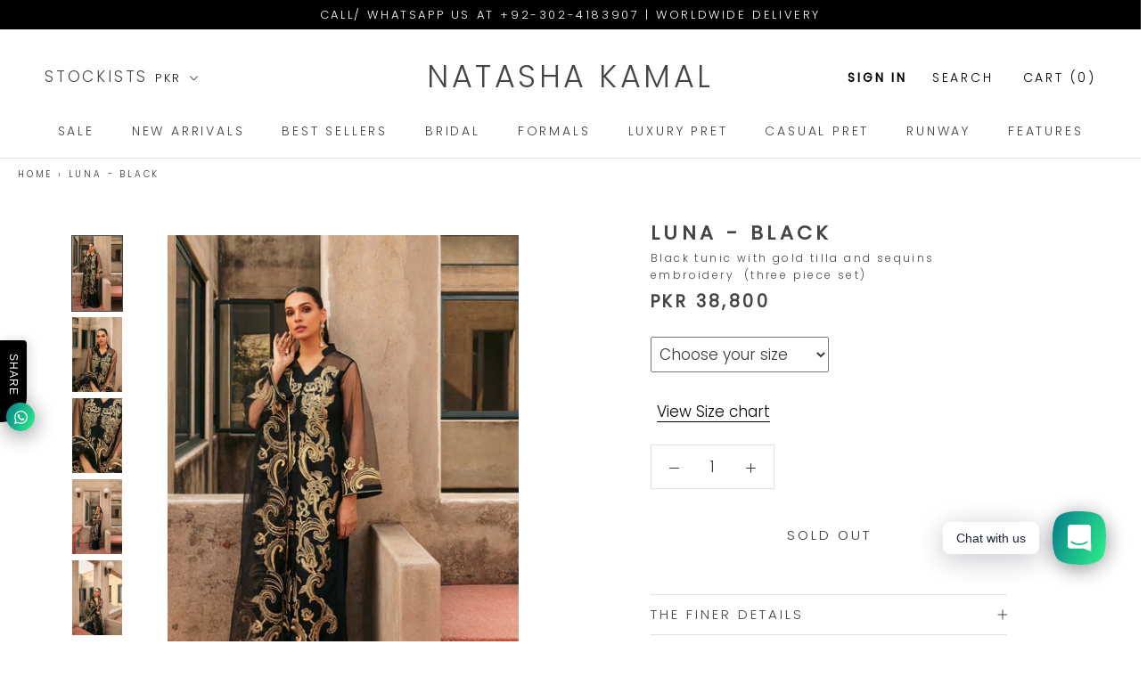

--- FILE ---
content_type: text/html; charset=utf-8
request_url: https://www.natashakamal.com/products/luna-black
body_size: 23386
content:
<!doctype html>

<html class="no-js" lang="en">  
  
  <head>  
    <!-- Google tag (gtag.js) -->
<script async src="https://www.googletagmanager.com/gtag/js?id=AW-306978399"></script>
<script>
  window.dataLayer = window.dataLayer || [];
  function gtag(){dataLayer.push(arguments);}
  gtag('js', new Date());

  gtag('config', 'AW-306978399');
</script>
    
    <meta charset="utf-8"> 
    <meta http-equiv="X-UA-Compatible" content="IE=edge,chrome=1">
    <meta name="viewport" content="width=device-width, initial-scale=1.0, height=device-height, minimum-scale=1.0, user-scalable=0">
    <meta name="theme-color" content="">
    
<!-- 		<link rel="stylesheet" href="https://cdnjs.cloudflare.com/ajax/libs/font-awesome/4.7.0/css/font-awesome.min.css"> -->
   
        <link rel="canonical" href="https://www.natashakamal.com/products/luna-black"><link rel="shortcut icon" href="//www.natashakamal.com/cdn/shop/files/favicon_32x32.png?v=1613786485" type="image/png"><meta property="og:type" content="product">
  <meta property="og:title" content="LUNA - BLACK"><meta property="og:image" content="http://www.natashakamal.com/cdn/shop/products/IMG_1543C_grande.jpg?v=1637677682">
    <meta property="og:image:secure_url" content="https://www.natashakamal.com/cdn/shop/products/IMG_1543C_grande.jpg?v=1637677682"><meta property="og:image" content="http://www.natashakamal.com/cdn/shop/products/IMG_1627C_grande.jpg?v=1637677762">
    <meta property="og:image:secure_url" content="https://www.natashakamal.com/cdn/shop/products/IMG_1627C_grande.jpg?v=1637677762"><meta property="og:image" content="http://www.natashakamal.com/cdn/shop/products/close_de46495c-c073-4062-92db-0749b8abecd7_grande.jpg?v=1638564643">
    <meta property="og:image:secure_url" content="https://www.natashakamal.com/cdn/shop/products/close_de46495c-c073-4062-92db-0749b8abecd7_grande.jpg?v=1638564643"><meta property="og:price:amount" content="38,800">
  <meta property="og:price:currency" content="PKR"><meta property="og:description" content="Black and gold, a combination for eternity. This classic duo is accentuated with accents of metallic filigree and glimmering sequins against the royal textures of chamois silk and net. A calf sweeping silhouette paired with flared trousers makes for the perfect occasionwear this season."><meta property="og:url" content="https://www.natashakamal.com/products/luna-black">
<meta property="og:site_name" content="Natasha Kamal"><meta name="twitter:card" content="summary"><meta name="twitter:title" content="LUNA - BLACK">
  <meta name="twitter:description" content="Black tunic with gold tilla and sequins embroidery  (three piece set)
Composition,Tunic: Embroidered Net with Silk liningPants: Chamois SilkDuppatta : Net with embroideryDry Clean Only
Black and gold, a combination for eternity. This classic duo is accentuated with accents of metallic filigree and glimmering sequins against the royal textures of chamois silk and net. A calf sweeping silhouette paired with flared trousers makes for the perfect occasionwear this season. 
Composition, Tunic: Embroidered Net with Silk lining, Pants: Chamois Silk ,Duppatta : Net with embroidery">
  <meta name="twitter:image" content="https://www.natashakamal.com/cdn/shop/products/IMG_1543C_600x600_crop_center.jpg?v=1637677682">

    <script>window.performance && window.performance.mark && window.performance.mark('shopify.content_for_header.start');</script><meta name="google-site-verification" content="TI-ezH_EkOVXx2w4ADywXqHxpsM0zuRMo4yelCj2KeU">
<meta id="shopify-digital-wallet" name="shopify-digital-wallet" content="/6937772121/digital_wallets/dialog">
<link rel="alternate" hreflang="x-default" href="https://www.natashakamal.com/products/luna-black">
<link rel="alternate" hreflang="en" href="https://www.natashakamal.com/products/luna-black">
<link rel="alternate" hreflang="en-US" href="https://www.natashakamal.com/en-us/products/luna-black">
<link rel="alternate" type="application/json+oembed" href="https://www.natashakamal.com/products/luna-black.oembed">
<script async="async" src="/checkouts/internal/preloads.js?locale=en-PK"></script>
<script id="shopify-features" type="application/json">{"accessToken":"9fd79c90f9d8384ee564b9be36758f7d","betas":["rich-media-storefront-analytics"],"domain":"www.natashakamal.com","predictiveSearch":true,"shopId":6937772121,"locale":"en"}</script>
<script>var Shopify = Shopify || {};
Shopify.shop = "natashakamaal.myshopify.com";
Shopify.locale = "en";
Shopify.currency = {"active":"PKR","rate":"1.0"};
Shopify.country = "PK";
Shopify.theme = {"name":"Prestige 2.0.5 (T)-19.3.2022","id":122182697049,"schema_name":"Prestige","schema_version":"2.0.5","theme_store_id":855,"role":"main"};
Shopify.theme.handle = "null";
Shopify.theme.style = {"id":null,"handle":null};
Shopify.cdnHost = "www.natashakamal.com/cdn";
Shopify.routes = Shopify.routes || {};
Shopify.routes.root = "/";</script>
<script type="module">!function(o){(o.Shopify=o.Shopify||{}).modules=!0}(window);</script>
<script>!function(o){function n(){var o=[];function n(){o.push(Array.prototype.slice.apply(arguments))}return n.q=o,n}var t=o.Shopify=o.Shopify||{};t.loadFeatures=n(),t.autoloadFeatures=n()}(window);</script>
<script id="shop-js-analytics" type="application/json">{"pageType":"product"}</script>
<script defer="defer" async type="module" src="//www.natashakamal.com/cdn/shopifycloud/shop-js/modules/v2/client.init-shop-cart-sync_BT-GjEfc.en.esm.js"></script>
<script defer="defer" async type="module" src="//www.natashakamal.com/cdn/shopifycloud/shop-js/modules/v2/chunk.common_D58fp_Oc.esm.js"></script>
<script defer="defer" async type="module" src="//www.natashakamal.com/cdn/shopifycloud/shop-js/modules/v2/chunk.modal_xMitdFEc.esm.js"></script>
<script type="module">
  await import("//www.natashakamal.com/cdn/shopifycloud/shop-js/modules/v2/client.init-shop-cart-sync_BT-GjEfc.en.esm.js");
await import("//www.natashakamal.com/cdn/shopifycloud/shop-js/modules/v2/chunk.common_D58fp_Oc.esm.js");
await import("//www.natashakamal.com/cdn/shopifycloud/shop-js/modules/v2/chunk.modal_xMitdFEc.esm.js");

  window.Shopify.SignInWithShop?.initShopCartSync?.({"fedCMEnabled":true,"windoidEnabled":true});

</script>
<script>(function() {
  var isLoaded = false;
  function asyncLoad() {
    if (isLoaded) return;
    isLoaded = true;
    var urls = ["\/\/d1liekpayvooaz.cloudfront.net\/apps\/customizery\/customizery.js?shop=natashakamaal.myshopify.com","https:\/\/cdn.shopify.com\/s\/files\/1\/0184\/4255\/1360\/files\/whatsapp.v5.min.js?v=1656493607\u0026shop=natashakamaal.myshopify.com"];
    for (var i = 0; i < urls.length; i++) {
      var s = document.createElement('script');
      s.type = 'text/javascript';
      s.async = true;
      s.src = urls[i];
      var x = document.getElementsByTagName('script')[0];
      x.parentNode.insertBefore(s, x);
    }
  };
  if(window.attachEvent) {
    window.attachEvent('onload', asyncLoad);
  } else {
    window.addEventListener('load', asyncLoad, false);
  }
})();</script>
<script id="__st">var __st={"a":6937772121,"offset":18000,"reqid":"6ef97c6c-3f16-4a8f-b4c3-3e74f307ff5b-1769084890","pageurl":"www.natashakamal.com\/products\/luna-black","u":"91e721d3874d","p":"product","rtyp":"product","rid":6928476602457};</script>
<script>window.ShopifyPaypalV4VisibilityTracking = true;</script>
<script id="captcha-bootstrap">!function(){'use strict';const t='contact',e='account',n='new_comment',o=[[t,t],['blogs',n],['comments',n],[t,'customer']],c=[[e,'customer_login'],[e,'guest_login'],[e,'recover_customer_password'],[e,'create_customer']],r=t=>t.map((([t,e])=>`form[action*='/${t}']:not([data-nocaptcha='true']) input[name='form_type'][value='${e}']`)).join(','),a=t=>()=>t?[...document.querySelectorAll(t)].map((t=>t.form)):[];function s(){const t=[...o],e=r(t);return a(e)}const i='password',u='form_key',d=['recaptcha-v3-token','g-recaptcha-response','h-captcha-response',i],f=()=>{try{return window.sessionStorage}catch{return}},m='__shopify_v',_=t=>t.elements[u];function p(t,e,n=!1){try{const o=window.sessionStorage,c=JSON.parse(o.getItem(e)),{data:r}=function(t){const{data:e,action:n}=t;return t[m]||n?{data:e,action:n}:{data:t,action:n}}(c);for(const[e,n]of Object.entries(r))t.elements[e]&&(t.elements[e].value=n);n&&o.removeItem(e)}catch(o){console.error('form repopulation failed',{error:o})}}const l='form_type',E='cptcha';function T(t){t.dataset[E]=!0}const w=window,h=w.document,L='Shopify',v='ce_forms',y='captcha';let A=!1;((t,e)=>{const n=(g='f06e6c50-85a8-45c8-87d0-21a2b65856fe',I='https://cdn.shopify.com/shopifycloud/storefront-forms-hcaptcha/ce_storefront_forms_captcha_hcaptcha.v1.5.2.iife.js',D={infoText:'Protected by hCaptcha',privacyText:'Privacy',termsText:'Terms'},(t,e,n)=>{const o=w[L][v],c=o.bindForm;if(c)return c(t,g,e,D).then(n);var r;o.q.push([[t,g,e,D],n]),r=I,A||(h.body.append(Object.assign(h.createElement('script'),{id:'captcha-provider',async:!0,src:r})),A=!0)});var g,I,D;w[L]=w[L]||{},w[L][v]=w[L][v]||{},w[L][v].q=[],w[L][y]=w[L][y]||{},w[L][y].protect=function(t,e){n(t,void 0,e),T(t)},Object.freeze(w[L][y]),function(t,e,n,w,h,L){const[v,y,A,g]=function(t,e,n){const i=e?o:[],u=t?c:[],d=[...i,...u],f=r(d),m=r(i),_=r(d.filter((([t,e])=>n.includes(e))));return[a(f),a(m),a(_),s()]}(w,h,L),I=t=>{const e=t.target;return e instanceof HTMLFormElement?e:e&&e.form},D=t=>v().includes(t);t.addEventListener('submit',(t=>{const e=I(t);if(!e)return;const n=D(e)&&!e.dataset.hcaptchaBound&&!e.dataset.recaptchaBound,o=_(e),c=g().includes(e)&&(!o||!o.value);(n||c)&&t.preventDefault(),c&&!n&&(function(t){try{if(!f())return;!function(t){const e=f();if(!e)return;const n=_(t);if(!n)return;const o=n.value;o&&e.removeItem(o)}(t);const e=Array.from(Array(32),(()=>Math.random().toString(36)[2])).join('');!function(t,e){_(t)||t.append(Object.assign(document.createElement('input'),{type:'hidden',name:u})),t.elements[u].value=e}(t,e),function(t,e){const n=f();if(!n)return;const o=[...t.querySelectorAll(`input[type='${i}']`)].map((({name:t})=>t)),c=[...d,...o],r={};for(const[a,s]of new FormData(t).entries())c.includes(a)||(r[a]=s);n.setItem(e,JSON.stringify({[m]:1,action:t.action,data:r}))}(t,e)}catch(e){console.error('failed to persist form',e)}}(e),e.submit())}));const S=(t,e)=>{t&&!t.dataset[E]&&(n(t,e.some((e=>e===t))),T(t))};for(const o of['focusin','change'])t.addEventListener(o,(t=>{const e=I(t);D(e)&&S(e,y())}));const B=e.get('form_key'),M=e.get(l),P=B&&M;t.addEventListener('DOMContentLoaded',(()=>{const t=y();if(P)for(const e of t)e.elements[l].value===M&&p(e,B);[...new Set([...A(),...v().filter((t=>'true'===t.dataset.shopifyCaptcha))])].forEach((e=>S(e,t)))}))}(h,new URLSearchParams(w.location.search),n,t,e,['guest_login'])})(!0,!0)}();</script>
<script integrity="sha256-4kQ18oKyAcykRKYeNunJcIwy7WH5gtpwJnB7kiuLZ1E=" data-source-attribution="shopify.loadfeatures" defer="defer" src="//www.natashakamal.com/cdn/shopifycloud/storefront/assets/storefront/load_feature-a0a9edcb.js" crossorigin="anonymous"></script>
<script data-source-attribution="shopify.dynamic_checkout.dynamic.init">var Shopify=Shopify||{};Shopify.PaymentButton=Shopify.PaymentButton||{isStorefrontPortableWallets:!0,init:function(){window.Shopify.PaymentButton.init=function(){};var t=document.createElement("script");t.src="https://www.natashakamal.com/cdn/shopifycloud/portable-wallets/latest/portable-wallets.en.js",t.type="module",document.head.appendChild(t)}};
</script>
<script data-source-attribution="shopify.dynamic_checkout.buyer_consent">
  function portableWalletsHideBuyerConsent(e){var t=document.getElementById("shopify-buyer-consent"),n=document.getElementById("shopify-subscription-policy-button");t&&n&&(t.classList.add("hidden"),t.setAttribute("aria-hidden","true"),n.removeEventListener("click",e))}function portableWalletsShowBuyerConsent(e){var t=document.getElementById("shopify-buyer-consent"),n=document.getElementById("shopify-subscription-policy-button");t&&n&&(t.classList.remove("hidden"),t.removeAttribute("aria-hidden"),n.addEventListener("click",e))}window.Shopify?.PaymentButton&&(window.Shopify.PaymentButton.hideBuyerConsent=portableWalletsHideBuyerConsent,window.Shopify.PaymentButton.showBuyerConsent=portableWalletsShowBuyerConsent);
</script>
<script data-source-attribution="shopify.dynamic_checkout.cart.bootstrap">document.addEventListener("DOMContentLoaded",(function(){function t(){return document.querySelector("shopify-accelerated-checkout-cart, shopify-accelerated-checkout")}if(t())Shopify.PaymentButton.init();else{new MutationObserver((function(e,n){t()&&(Shopify.PaymentButton.init(),n.disconnect())})).observe(document.body,{childList:!0,subtree:!0})}}));
</script>

<script>window.performance && window.performance.mark && window.performance.mark('shopify.content_for_header.end');</script>

    <link rel="stylesheet" type="text/css" href="//www.natashakamal.com/cdn/shop/t/29/assets/theme.scss.css?v=105127120626166990181763653301" >
    <script>
   
      // This allows to expose several variables to the global scope, to be used in scripts
      window.theme = {
        template: "product",
        shopCurrency: "PKR",
        moneyFormat: "\u003cspan class=money\u003ePKR {{amount_no_decimals}}\u003c\/span\u003e",
        moneyWithCurrencyFormat: "\u003cspan class=money\u003eRs.{{amount_no_decimals}} PKR\u003c\/span\u003e",
        currencyConversionEnabled: true,
        currencyConversionMoneyFormat: "money_format",
        currencyConversionRoundAmounts: true,
        productImageSize: "natural",
        searchMode: "product",
        showPageTransition: true,
        showElementStaggering: false,
        showImageZooming: true,
        enableExperimentalResizeObserver: false
      };

      window.languages = {
        cartAddNote: "Add Order Note",
        cartEditNote: "Edit Order Note",
        productImageLoadingError: "This image could not be loaded. Please try to reload the page.",
        productFormAddToCart: "Add to cart",
        productFormUnavailable: "Unavailable",
        productFormSoldOut: "Sold Out",
        shippingEstimatorOneResult: "1 option available:",
        shippingEstimatorMoreResults: "{{count}} options available:",
        shippingEstimatorNoResults: "No shipping could be found"
      };

      window.lazySizesConfig = {
        loadHidden: false,
        hFac: 0.5,
        expFactor: 2,
        ricTimeout: 150,
        lazyClass: 'Image--lazyLoad',
        loadingClass: 'Image--lazyLoading',
        loadedClass: 'Image--lazyLoaded'
      };

      document.documentElement.className = document.documentElement.className.replace('no-js', 'js');
      document.documentElement.style.setProperty('--window-height', window.innerHeight + 'px');

      // We do a quick detection of some features (we could use Modernizr but for so little...)
      (function() {
        document.documentElement.className += ((window.CSS && window.CSS.supports('(position: sticky) or (position: -webkit-sticky)')) ? ' supports-sticky' : ' no-supports-sticky');
        document.documentElement.className += (window.matchMedia('(-moz-touch-enabled: 1), (hover: none)')).matches ? ' no-supports-hover' : ' supports-hover';
      }());

      window.onpageshow = function (event) {
        if (event.persisted) {
          window.location.reload();
        }
      };
    </script>

    <script src="//www.natashakamal.com/cdn/shop/t/29/assets/lazysizes.min.js?v=174358363404432586981647578897" async></script>
    <script src="//www.natashakamal.com/cdn/shop/t/29/assets/jquery.js?v=96519676994067745871647578895" ></script>
    
    
      



<script type="text/javascript">
  var Currency = {
    rates: {"USD":1.0,"GBP":1.2592592592592593,"AED":0.25925925925925924,"PKR":0.003703703703703704},
    convert: function(amount, from, to) {
      return (amount * this.rates[from]) / this.rates[to];
    }
  };
</script>
      
    
<script src="https://polyfill-fastly.net/v2/polyfill.min.js?features=fetch,Element.prototype.closest,Element.prototype.remove,Element.prototype.classList,Array.prototype.includes,Array.prototype.fill,Object.assign,CustomEvent,IntersectionObserver,IntersectionObserverEntry" defer></script>
    <script src="//www.natashakamal.com/cdn/shop/t/29/assets/theme.min.js?v=15212655059485464961647578906" defer></script>
	
    
  <script type="application/ld+json">
  {
    "@context": "http://schema.org",
    "@type": "Product",
    "offers": {
      "@type": "Offer",
      "availability":"//schema.org/OutOfStock",
      "price": "38,800",
      "priceCurrency": "PKR"
    },
    "brand": "Luxury Pret",
    "name": "LUNA - BLACK",
    "description": "Black tunic with gold tilla and sequins embroidery  (three piece set)\nComposition,Tunic: Embroidered Net with Silk liningPants: Chamois SilkDuppatta : Net with embroideryDry Clean Only\nBlack and gold, a combination for eternity. This classic duo is accentuated with accents of metallic filigree and glimmering sequins against the royal textures of chamois silk and net. A calf sweeping silhouette paired with flared trousers makes for the perfect occasionwear this season. \nComposition, Tunic: Embroidered Net with Silk lining, Pants: Chamois Silk ,Duppatta : Net with embroidery",
    "category": "",
    "url": "https://www.natashakamal.com/products/luna-black",
    "image": {
      "@type": "ImageObject",
      "url": "https://www.natashakamal.com/cdn/shop/products/IMG_1543C_1024x1024.jpg?v=1637677682",
      "image": "https://www.natashakamal.com/cdn/shop/products/IMG_1543C_1024x1024.jpg?v=1637677682",
      "name": "Black tunic with gold tilla and sequins embroidery  (three piece set)",
      "width": 1024,
      "height": 1024
    }
  }
  </script>

  
<!--     Auto Load -->
     
    
<!--     Auto Load -->  
   
  <link href="https://monorail-edge.shopifysvc.com" rel="dns-prefetch">
<script>(function(){if ("sendBeacon" in navigator && "performance" in window) {try {var session_token_from_headers = performance.getEntriesByType('navigation')[0].serverTiming.find(x => x.name == '_s').description;} catch {var session_token_from_headers = undefined;}var session_cookie_matches = document.cookie.match(/_shopify_s=([^;]*)/);var session_token_from_cookie = session_cookie_matches && session_cookie_matches.length === 2 ? session_cookie_matches[1] : "";var session_token = session_token_from_headers || session_token_from_cookie || "";function handle_abandonment_event(e) {var entries = performance.getEntries().filter(function(entry) {return /monorail-edge.shopifysvc.com/.test(entry.name);});if (!window.abandonment_tracked && entries.length === 0) {window.abandonment_tracked = true;var currentMs = Date.now();var navigation_start = performance.timing.navigationStart;var payload = {shop_id: 6937772121,url: window.location.href,navigation_start,duration: currentMs - navigation_start,session_token,page_type: "product"};window.navigator.sendBeacon("https://monorail-edge.shopifysvc.com/v1/produce", JSON.stringify({schema_id: "online_store_buyer_site_abandonment/1.1",payload: payload,metadata: {event_created_at_ms: currentMs,event_sent_at_ms: currentMs}}));}}window.addEventListener('pagehide', handle_abandonment_event);}}());</script>
<script id="web-pixels-manager-setup">(function e(e,d,r,n,o){if(void 0===o&&(o={}),!Boolean(null===(a=null===(i=window.Shopify)||void 0===i?void 0:i.analytics)||void 0===a?void 0:a.replayQueue)){var i,a;window.Shopify=window.Shopify||{};var t=window.Shopify;t.analytics=t.analytics||{};var s=t.analytics;s.replayQueue=[],s.publish=function(e,d,r){return s.replayQueue.push([e,d,r]),!0};try{self.performance.mark("wpm:start")}catch(e){}var l=function(){var e={modern:/Edge?\/(1{2}[4-9]|1[2-9]\d|[2-9]\d{2}|\d{4,})\.\d+(\.\d+|)|Firefox\/(1{2}[4-9]|1[2-9]\d|[2-9]\d{2}|\d{4,})\.\d+(\.\d+|)|Chrom(ium|e)\/(9{2}|\d{3,})\.\d+(\.\d+|)|(Maci|X1{2}).+ Version\/(15\.\d+|(1[6-9]|[2-9]\d|\d{3,})\.\d+)([,.]\d+|)( \(\w+\)|)( Mobile\/\w+|) Safari\/|Chrome.+OPR\/(9{2}|\d{3,})\.\d+\.\d+|(CPU[ +]OS|iPhone[ +]OS|CPU[ +]iPhone|CPU IPhone OS|CPU iPad OS)[ +]+(15[._]\d+|(1[6-9]|[2-9]\d|\d{3,})[._]\d+)([._]\d+|)|Android:?[ /-](13[3-9]|1[4-9]\d|[2-9]\d{2}|\d{4,})(\.\d+|)(\.\d+|)|Android.+Firefox\/(13[5-9]|1[4-9]\d|[2-9]\d{2}|\d{4,})\.\d+(\.\d+|)|Android.+Chrom(ium|e)\/(13[3-9]|1[4-9]\d|[2-9]\d{2}|\d{4,})\.\d+(\.\d+|)|SamsungBrowser\/([2-9]\d|\d{3,})\.\d+/,legacy:/Edge?\/(1[6-9]|[2-9]\d|\d{3,})\.\d+(\.\d+|)|Firefox\/(5[4-9]|[6-9]\d|\d{3,})\.\d+(\.\d+|)|Chrom(ium|e)\/(5[1-9]|[6-9]\d|\d{3,})\.\d+(\.\d+|)([\d.]+$|.*Safari\/(?![\d.]+ Edge\/[\d.]+$))|(Maci|X1{2}).+ Version\/(10\.\d+|(1[1-9]|[2-9]\d|\d{3,})\.\d+)([,.]\d+|)( \(\w+\)|)( Mobile\/\w+|) Safari\/|Chrome.+OPR\/(3[89]|[4-9]\d|\d{3,})\.\d+\.\d+|(CPU[ +]OS|iPhone[ +]OS|CPU[ +]iPhone|CPU IPhone OS|CPU iPad OS)[ +]+(10[._]\d+|(1[1-9]|[2-9]\d|\d{3,})[._]\d+)([._]\d+|)|Android:?[ /-](13[3-9]|1[4-9]\d|[2-9]\d{2}|\d{4,})(\.\d+|)(\.\d+|)|Mobile Safari.+OPR\/([89]\d|\d{3,})\.\d+\.\d+|Android.+Firefox\/(13[5-9]|1[4-9]\d|[2-9]\d{2}|\d{4,})\.\d+(\.\d+|)|Android.+Chrom(ium|e)\/(13[3-9]|1[4-9]\d|[2-9]\d{2}|\d{4,})\.\d+(\.\d+|)|Android.+(UC? ?Browser|UCWEB|U3)[ /]?(15\.([5-9]|\d{2,})|(1[6-9]|[2-9]\d|\d{3,})\.\d+)\.\d+|SamsungBrowser\/(5\.\d+|([6-9]|\d{2,})\.\d+)|Android.+MQ{2}Browser\/(14(\.(9|\d{2,})|)|(1[5-9]|[2-9]\d|\d{3,})(\.\d+|))(\.\d+|)|K[Aa][Ii]OS\/(3\.\d+|([4-9]|\d{2,})\.\d+)(\.\d+|)/},d=e.modern,r=e.legacy,n=navigator.userAgent;return n.match(d)?"modern":n.match(r)?"legacy":"unknown"}(),u="modern"===l?"modern":"legacy",c=(null!=n?n:{modern:"",legacy:""})[u],f=function(e){return[e.baseUrl,"/wpm","/b",e.hashVersion,"modern"===e.buildTarget?"m":"l",".js"].join("")}({baseUrl:d,hashVersion:r,buildTarget:u}),m=function(e){var d=e.version,r=e.bundleTarget,n=e.surface,o=e.pageUrl,i=e.monorailEndpoint;return{emit:function(e){var a=e.status,t=e.errorMsg,s=(new Date).getTime(),l=JSON.stringify({metadata:{event_sent_at_ms:s},events:[{schema_id:"web_pixels_manager_load/3.1",payload:{version:d,bundle_target:r,page_url:o,status:a,surface:n,error_msg:t},metadata:{event_created_at_ms:s}}]});if(!i)return console&&console.warn&&console.warn("[Web Pixels Manager] No Monorail endpoint provided, skipping logging."),!1;try{return self.navigator.sendBeacon.bind(self.navigator)(i,l)}catch(e){}var u=new XMLHttpRequest;try{return u.open("POST",i,!0),u.setRequestHeader("Content-Type","text/plain"),u.send(l),!0}catch(e){return console&&console.warn&&console.warn("[Web Pixels Manager] Got an unhandled error while logging to Monorail."),!1}}}}({version:r,bundleTarget:l,surface:e.surface,pageUrl:self.location.href,monorailEndpoint:e.monorailEndpoint});try{o.browserTarget=l,function(e){var d=e.src,r=e.async,n=void 0===r||r,o=e.onload,i=e.onerror,a=e.sri,t=e.scriptDataAttributes,s=void 0===t?{}:t,l=document.createElement("script"),u=document.querySelector("head"),c=document.querySelector("body");if(l.async=n,l.src=d,a&&(l.integrity=a,l.crossOrigin="anonymous"),s)for(var f in s)if(Object.prototype.hasOwnProperty.call(s,f))try{l.dataset[f]=s[f]}catch(e){}if(o&&l.addEventListener("load",o),i&&l.addEventListener("error",i),u)u.appendChild(l);else{if(!c)throw new Error("Did not find a head or body element to append the script");c.appendChild(l)}}({src:f,async:!0,onload:function(){if(!function(){var e,d;return Boolean(null===(d=null===(e=window.Shopify)||void 0===e?void 0:e.analytics)||void 0===d?void 0:d.initialized)}()){var d=window.webPixelsManager.init(e)||void 0;if(d){var r=window.Shopify.analytics;r.replayQueue.forEach((function(e){var r=e[0],n=e[1],o=e[2];d.publishCustomEvent(r,n,o)})),r.replayQueue=[],r.publish=d.publishCustomEvent,r.visitor=d.visitor,r.initialized=!0}}},onerror:function(){return m.emit({status:"failed",errorMsg:"".concat(f," has failed to load")})},sri:function(e){var d=/^sha384-[A-Za-z0-9+/=]+$/;return"string"==typeof e&&d.test(e)}(c)?c:"",scriptDataAttributes:o}),m.emit({status:"loading"})}catch(e){m.emit({status:"failed",errorMsg:(null==e?void 0:e.message)||"Unknown error"})}}})({shopId: 6937772121,storefrontBaseUrl: "https://www.natashakamal.com",extensionsBaseUrl: "https://extensions.shopifycdn.com/cdn/shopifycloud/web-pixels-manager",monorailEndpoint: "https://monorail-edge.shopifysvc.com/unstable/produce_batch",surface: "storefront-renderer",enabledBetaFlags: ["2dca8a86"],webPixelsConfigList: [{"id":"441614425","configuration":"{\"config\":\"{\\\"pixel_id\\\":\\\"G-75N89TJPCZ\\\",\\\"gtag_events\\\":[{\\\"type\\\":\\\"begin_checkout\\\",\\\"action_label\\\":\\\"G-75N89TJPCZ\\\"},{\\\"type\\\":\\\"search\\\",\\\"action_label\\\":\\\"G-75N89TJPCZ\\\"},{\\\"type\\\":\\\"view_item\\\",\\\"action_label\\\":[\\\"G-75N89TJPCZ\\\",\\\"MC-V19EMW2FX8\\\"]},{\\\"type\\\":\\\"purchase\\\",\\\"action_label\\\":[\\\"G-75N89TJPCZ\\\",\\\"MC-V19EMW2FX8\\\"]},{\\\"type\\\":\\\"page_view\\\",\\\"action_label\\\":[\\\"G-75N89TJPCZ\\\",\\\"MC-V19EMW2FX8\\\"]},{\\\"type\\\":\\\"add_payment_info\\\",\\\"action_label\\\":\\\"G-75N89TJPCZ\\\"},{\\\"type\\\":\\\"add_to_cart\\\",\\\"action_label\\\":\\\"G-75N89TJPCZ\\\"}],\\\"enable_monitoring_mode\\\":false}\"}","eventPayloadVersion":"v1","runtimeContext":"OPEN","scriptVersion":"b2a88bafab3e21179ed38636efcd8a93","type":"APP","apiClientId":1780363,"privacyPurposes":[],"dataSharingAdjustments":{"protectedCustomerApprovalScopes":["read_customer_address","read_customer_email","read_customer_name","read_customer_personal_data","read_customer_phone"]}},{"id":"193069145","configuration":"{\"pixel_id\":\"221983648311401\",\"pixel_type\":\"facebook_pixel\",\"metaapp_system_user_token\":\"-\"}","eventPayloadVersion":"v1","runtimeContext":"OPEN","scriptVersion":"ca16bc87fe92b6042fbaa3acc2fbdaa6","type":"APP","apiClientId":2329312,"privacyPurposes":["ANALYTICS","MARKETING","SALE_OF_DATA"],"dataSharingAdjustments":{"protectedCustomerApprovalScopes":["read_customer_address","read_customer_email","read_customer_name","read_customer_personal_data","read_customer_phone"]}},{"id":"shopify-app-pixel","configuration":"{}","eventPayloadVersion":"v1","runtimeContext":"STRICT","scriptVersion":"0450","apiClientId":"shopify-pixel","type":"APP","privacyPurposes":["ANALYTICS","MARKETING"]},{"id":"shopify-custom-pixel","eventPayloadVersion":"v1","runtimeContext":"LAX","scriptVersion":"0450","apiClientId":"shopify-pixel","type":"CUSTOM","privacyPurposes":["ANALYTICS","MARKETING"]}],isMerchantRequest: false,initData: {"shop":{"name":"Natasha Kamal","paymentSettings":{"currencyCode":"PKR"},"myshopifyDomain":"natashakamaal.myshopify.com","countryCode":"PK","storefrontUrl":"https:\/\/www.natashakamal.com"},"customer":null,"cart":null,"checkout":null,"productVariants":[{"price":{"amount":38800.0,"currencyCode":"PKR"},"product":{"title":"LUNA - BLACK","vendor":"Luxury Pret","id":"6928476602457","untranslatedTitle":"LUNA - BLACK","url":"\/products\/luna-black","type":""},"id":"39592514977881","image":{"src":"\/\/www.natashakamal.com\/cdn\/shop\/products\/IMG_1543C.jpg?v=1637677682"},"sku":null,"title":"Black","untranslatedTitle":"Black"}],"purchasingCompany":null},},"https://www.natashakamal.com/cdn","fcfee988w5aeb613cpc8e4bc33m6693e112",{"modern":"","legacy":""},{"shopId":"6937772121","storefrontBaseUrl":"https:\/\/www.natashakamal.com","extensionBaseUrl":"https:\/\/extensions.shopifycdn.com\/cdn\/shopifycloud\/web-pixels-manager","surface":"storefront-renderer","enabledBetaFlags":"[\"2dca8a86\"]","isMerchantRequest":"false","hashVersion":"fcfee988w5aeb613cpc8e4bc33m6693e112","publish":"custom","events":"[[\"page_viewed\",{}],[\"product_viewed\",{\"productVariant\":{\"price\":{\"amount\":38800.0,\"currencyCode\":\"PKR\"},\"product\":{\"title\":\"LUNA - BLACK\",\"vendor\":\"Luxury Pret\",\"id\":\"6928476602457\",\"untranslatedTitle\":\"LUNA - BLACK\",\"url\":\"\/products\/luna-black\",\"type\":\"\"},\"id\":\"39592514977881\",\"image\":{\"src\":\"\/\/www.natashakamal.com\/cdn\/shop\/products\/IMG_1543C.jpg?v=1637677682\"},\"sku\":null,\"title\":\"Black\",\"untranslatedTitle\":\"Black\"}}]]"});</script><script>
  window.ShopifyAnalytics = window.ShopifyAnalytics || {};
  window.ShopifyAnalytics.meta = window.ShopifyAnalytics.meta || {};
  window.ShopifyAnalytics.meta.currency = 'PKR';
  var meta = {"product":{"id":6928476602457,"gid":"gid:\/\/shopify\/Product\/6928476602457","vendor":"Luxury Pret","type":"","handle":"luna-black","variants":[{"id":39592514977881,"price":3880000,"name":"LUNA - BLACK - Black","public_title":"Black","sku":null}],"remote":false},"page":{"pageType":"product","resourceType":"product","resourceId":6928476602457,"requestId":"6ef97c6c-3f16-4a8f-b4c3-3e74f307ff5b-1769084890"}};
  for (var attr in meta) {
    window.ShopifyAnalytics.meta[attr] = meta[attr];
  }
</script>
<script class="analytics">
  (function () {
    var customDocumentWrite = function(content) {
      var jquery = null;

      if (window.jQuery) {
        jquery = window.jQuery;
      } else if (window.Checkout && window.Checkout.$) {
        jquery = window.Checkout.$;
      }

      if (jquery) {
        jquery('body').append(content);
      }
    };

    var hasLoggedConversion = function(token) {
      if (token) {
        return document.cookie.indexOf('loggedConversion=' + token) !== -1;
      }
      return false;
    }

    var setCookieIfConversion = function(token) {
      if (token) {
        var twoMonthsFromNow = new Date(Date.now());
        twoMonthsFromNow.setMonth(twoMonthsFromNow.getMonth() + 2);

        document.cookie = 'loggedConversion=' + token + '; expires=' + twoMonthsFromNow;
      }
    }

    var trekkie = window.ShopifyAnalytics.lib = window.trekkie = window.trekkie || [];
    if (trekkie.integrations) {
      return;
    }
    trekkie.methods = [
      'identify',
      'page',
      'ready',
      'track',
      'trackForm',
      'trackLink'
    ];
    trekkie.factory = function(method) {
      return function() {
        var args = Array.prototype.slice.call(arguments);
        args.unshift(method);
        trekkie.push(args);
        return trekkie;
      };
    };
    for (var i = 0; i < trekkie.methods.length; i++) {
      var key = trekkie.methods[i];
      trekkie[key] = trekkie.factory(key);
    }
    trekkie.load = function(config) {
      trekkie.config = config || {};
      trekkie.config.initialDocumentCookie = document.cookie;
      var first = document.getElementsByTagName('script')[0];
      var script = document.createElement('script');
      script.type = 'text/javascript';
      script.onerror = function(e) {
        var scriptFallback = document.createElement('script');
        scriptFallback.type = 'text/javascript';
        scriptFallback.onerror = function(error) {
                var Monorail = {
      produce: function produce(monorailDomain, schemaId, payload) {
        var currentMs = new Date().getTime();
        var event = {
          schema_id: schemaId,
          payload: payload,
          metadata: {
            event_created_at_ms: currentMs,
            event_sent_at_ms: currentMs
          }
        };
        return Monorail.sendRequest("https://" + monorailDomain + "/v1/produce", JSON.stringify(event));
      },
      sendRequest: function sendRequest(endpointUrl, payload) {
        // Try the sendBeacon API
        if (window && window.navigator && typeof window.navigator.sendBeacon === 'function' && typeof window.Blob === 'function' && !Monorail.isIos12()) {
          var blobData = new window.Blob([payload], {
            type: 'text/plain'
          });

          if (window.navigator.sendBeacon(endpointUrl, blobData)) {
            return true;
          } // sendBeacon was not successful

        } // XHR beacon

        var xhr = new XMLHttpRequest();

        try {
          xhr.open('POST', endpointUrl);
          xhr.setRequestHeader('Content-Type', 'text/plain');
          xhr.send(payload);
        } catch (e) {
          console.log(e);
        }

        return false;
      },
      isIos12: function isIos12() {
        return window.navigator.userAgent.lastIndexOf('iPhone; CPU iPhone OS 12_') !== -1 || window.navigator.userAgent.lastIndexOf('iPad; CPU OS 12_') !== -1;
      }
    };
    Monorail.produce('monorail-edge.shopifysvc.com',
      'trekkie_storefront_load_errors/1.1',
      {shop_id: 6937772121,
      theme_id: 122182697049,
      app_name: "storefront",
      context_url: window.location.href,
      source_url: "//www.natashakamal.com/cdn/s/trekkie.storefront.1bbfab421998800ff09850b62e84b8915387986d.min.js"});

        };
        scriptFallback.async = true;
        scriptFallback.src = '//www.natashakamal.com/cdn/s/trekkie.storefront.1bbfab421998800ff09850b62e84b8915387986d.min.js';
        first.parentNode.insertBefore(scriptFallback, first);
      };
      script.async = true;
      script.src = '//www.natashakamal.com/cdn/s/trekkie.storefront.1bbfab421998800ff09850b62e84b8915387986d.min.js';
      first.parentNode.insertBefore(script, first);
    };
    trekkie.load(
      {"Trekkie":{"appName":"storefront","development":false,"defaultAttributes":{"shopId":6937772121,"isMerchantRequest":null,"themeId":122182697049,"themeCityHash":"12849128267438316745","contentLanguage":"en","currency":"PKR","eventMetadataId":"8d4bb67b-084f-43d9-8617-dd90bbfdcc51"},"isServerSideCookieWritingEnabled":true,"monorailRegion":"shop_domain","enabledBetaFlags":["65f19447"]},"Session Attribution":{},"S2S":{"facebookCapiEnabled":true,"source":"trekkie-storefront-renderer","apiClientId":580111}}
    );

    var loaded = false;
    trekkie.ready(function() {
      if (loaded) return;
      loaded = true;

      window.ShopifyAnalytics.lib = window.trekkie;

      var originalDocumentWrite = document.write;
      document.write = customDocumentWrite;
      try { window.ShopifyAnalytics.merchantGoogleAnalytics.call(this); } catch(error) {};
      document.write = originalDocumentWrite;

      window.ShopifyAnalytics.lib.page(null,{"pageType":"product","resourceType":"product","resourceId":6928476602457,"requestId":"6ef97c6c-3f16-4a8f-b4c3-3e74f307ff5b-1769084890","shopifyEmitted":true});

      var match = window.location.pathname.match(/checkouts\/(.+)\/(thank_you|post_purchase)/)
      var token = match? match[1]: undefined;
      if (!hasLoggedConversion(token)) {
        setCookieIfConversion(token);
        window.ShopifyAnalytics.lib.track("Viewed Product",{"currency":"PKR","variantId":39592514977881,"productId":6928476602457,"productGid":"gid:\/\/shopify\/Product\/6928476602457","name":"LUNA - BLACK - Black","price":"38800.00","sku":null,"brand":"Luxury Pret","variant":"Black","category":"","nonInteraction":true,"remote":false},undefined,undefined,{"shopifyEmitted":true});
      window.ShopifyAnalytics.lib.track("monorail:\/\/trekkie_storefront_viewed_product\/1.1",{"currency":"PKR","variantId":39592514977881,"productId":6928476602457,"productGid":"gid:\/\/shopify\/Product\/6928476602457","name":"LUNA - BLACK - Black","price":"38800.00","sku":null,"brand":"Luxury Pret","variant":"Black","category":"","nonInteraction":true,"remote":false,"referer":"https:\/\/www.natashakamal.com\/products\/luna-black"});
      }
    });


        var eventsListenerScript = document.createElement('script');
        eventsListenerScript.async = true;
        eventsListenerScript.src = "//www.natashakamal.com/cdn/shopifycloud/storefront/assets/shop_events_listener-3da45d37.js";
        document.getElementsByTagName('head')[0].appendChild(eventsListenerScript);

})();</script>
  <script>
  if (!window.ga || (window.ga && typeof window.ga !== 'function')) {
    window.ga = function ga() {
      (window.ga.q = window.ga.q || []).push(arguments);
      if (window.Shopify && window.Shopify.analytics && typeof window.Shopify.analytics.publish === 'function') {
        window.Shopify.analytics.publish("ga_stub_called", {}, {sendTo: "google_osp_migration"});
      }
      console.error("Shopify's Google Analytics stub called with:", Array.from(arguments), "\nSee https://help.shopify.com/manual/promoting-marketing/pixels/pixel-migration#google for more information.");
    };
    if (window.Shopify && window.Shopify.analytics && typeof window.Shopify.analytics.publish === 'function') {
      window.Shopify.analytics.publish("ga_stub_initialized", {}, {sendTo: "google_osp_migration"});
    }
  }
</script>
<script
  defer
  src="https://www.natashakamal.com/cdn/shopifycloud/perf-kit/shopify-perf-kit-3.0.4.min.js"
  data-application="storefront-renderer"
  data-shop-id="6937772121"
  data-render-region="gcp-us-central1"
  data-page-type="product"
  data-theme-instance-id="122182697049"
  data-theme-name="Prestige"
  data-theme-version="2.0.5"
  data-monorail-region="shop_domain"
  data-resource-timing-sampling-rate="10"
  data-shs="true"
  data-shs-beacon="true"
  data-shs-export-with-fetch="true"
  data-shs-logs-sample-rate="1"
  data-shs-beacon-endpoint="https://www.natashakamal.com/api/collect"
></script>
</head>
  <body class="prestige--v2  template-product">
    <a class="PageSkipLink u-visually-hidden" href="#main">Skip to content</a>
    <span class="LoadingBar"></span>
    <div class="PageOverlay"></div>
    <div class="PageTransition"></div>

    <div id="shopify-section-popup" class="shopify-section"></div>
    <div id="shopify-section-sidebar-menu" class="shopify-section"><section id="sidebar-menu" class="SidebarMenu Drawer Drawer--small Drawer--fromLeft" aria-hidden="true" data-section-id="sidebar-menu" data-section-type="sidebar-menu">
    <header class="Drawer__Header" data-drawer-animated-left>
      <button class="Drawer__Close Icon-Wrapper--clickable" data-action="close-drawer" data-drawer-id="sidebar-menu" aria-label="Close navigation"><svg class="Icon Icon--close" role="presentation" viewBox="0 0 16 14">
      <path d="M15 0L1 14m14 0L1 0" stroke="currentColor" fill="none" fill-rule="evenodd"></path>
    </svg></button>
    </header>

    <div class="Drawer__Content">
      <div class="Drawer__Main" data-drawer-animated-left data-scrollable>
        <div class="Drawer__Container">
          <nav class="SidebarMenu__Nav SidebarMenu__Nav--primary" aria-label="Sidebar navigation"><div class="Collapsible"><a href="/collections/sale" class="Collapsible__Button Heading Link Link--primary u-h6">Sale</a></div><div class="Collapsible"><a href="/collections/new-arrivals" class="Collapsible__Button Heading Link Link--primary u-h6">New Arrivals</a></div><div class="Collapsible"><a href="/collections/best-sellers" class="Collapsible__Button Heading Link Link--primary u-h6">Best Sellers</a></div><div class="Collapsible"><a href="/collections/bridal/bridal" class="Collapsible__Button Heading Link Link--primary u-h6">Bridal</a></div><div class="Collapsible"><button class="Collapsible__Button Heading u-h6" data-action="toggle-collapsible" aria-expanded="false">Formals<span class="Collapsible__Plus"></span>
                  </button>

                  <div class="Collapsible__Inner">
                    <div class="Collapsible__Content"><div class="Collapsible"><a href="/collections/wedding-wear" class="Collapsible__Button Heading Text--subdued Link Link--primary u-h7">Wedding Wear</a></div><div class="Collapsible"><a href="/collections/occasion-wear" class="Collapsible__Button Heading Text--subdued Link Link--primary u-h7">Occasion Wear</a></div></div>
                  </div></div><div class="Collapsible"><a href="/collections/luxury-pret" class="Collapsible__Button Heading Link Link--primary u-h6">Luxury Pret</a></div><div class="Collapsible"><a href="/collections/casual-pret" class="Collapsible__Button Heading Link Link--primary u-h6">Casual Pret</a></div><div class="Collapsible"><button class="Collapsible__Button Heading u-h6" data-action="toggle-collapsible" aria-expanded="false">RUNWAY<span class="Collapsible__Plus"></span>
                  </button>

                  <div class="Collapsible__Inner">
                    <div class="Collapsible__Content"><div class="Collapsible"><a href="/collections/runway" class="Collapsible__Button Heading Text--subdued Link Link--primary u-h7">ALL</a></div><div class="Collapsible"><a href="/collections/fpw-2018" class="Collapsible__Button Heading Text--subdued Link Link--primary u-h7">FPW | Le Marbre</a></div><div class="Collapsible"><a href="/collections/fpw-2016" class="Collapsible__Button Heading Text--subdued Link Link--primary u-h7">FPW | D&#39;or Mariage</a></div><div class="Collapsible"><a href="/collections/paris-fashion-week" class="Collapsible__Button Heading Text--subdued Link Link--primary u-h7">Paris Fashion Week | D&#39;or Opulence</a></div><div class="Collapsible"><a href="/collections/torino-2017" class="Collapsible__Button Heading Text--subdued Link Link--primary u-h7">Torino Fashion Week | Modista</a></div><div class="Collapsible"><a href="/collections/pfdc-2015" class="Collapsible__Button Heading Text--subdued Link Link--primary u-h7">PFDC | Le Nouvelle Espirit</a></div></div>
                  </div></div><div class="Collapsible"><a href="/pages/look-book" class="Collapsible__Button Heading Link Link--primary u-h6">Features</a></div></nav><nav class="SidebarMenu__Nav SidebarMenu__Nav--secondary">
            <ul class="Linklist Linklist--spacingLoose "><li class="Linklist__Item">
                  <a href="/account/login" class="Text--subdued Link Link--primary">Sign in</a>
                </li><li class="Linklist__Item">
                <a href="/search" class="Text--subdued Link Link--primary sidebar__search" data-action="open-modal" aria-controls="Search">SEARCH</a>
              </li>
            </ul>
          </nav>
        </div>
      </div><aside class="Drawer__Footer" data-drawer-animated-bottom><ul class="SidebarMenu__Social HorizontalList HorizontalList--spacingFill">
    <li class="HorizontalList__Item">
      <a href="https://www.facebook.com/natashakamalofficial/?fref=ts" class="Link Link--primary" target="_blank" rel="noopener" aria-label="Facebook">
        <span class="Icon-Wrapper--clickable"><svg class="Icon Icon--facebook" viewBox="0 0 9 17">
      <path d="M5.842 17V9.246h2.653l.398-3.023h-3.05v-1.93c0-.874.246-1.47 1.526-1.47H9V.118C8.718.082 7.75 0 6.623 0 4.27 0 2.66 1.408 2.66 3.994v2.23H0v3.022h2.66V17h3.182z"></path>
    </svg></span>
      </a>
    </li>

    
<li class="HorizontalList__Item">
      <a href="https://www.instagram.com/natashakamalofficial/" class="Link Link--primary" target="_blank" rel="noopener" aria-label="Instagram">
        <span class="Icon-Wrapper--clickable"><svg class="Icon Icon--instagram" role="presentation" viewBox="0 0 32 32">
      <path d="M15.994 2.886c4.273 0 4.775.019 6.464.095 1.562.07 2.406.33 2.971.552.749.292 1.283.635 1.841 1.194s.908 1.092 1.194 1.841c.216.565.483 1.41.552 2.971.076 1.689.095 2.19.095 6.464s-.019 4.775-.095 6.464c-.07 1.562-.33 2.406-.552 2.971-.292.749-.635 1.283-1.194 1.841s-1.092.908-1.841 1.194c-.565.216-1.41.483-2.971.552-1.689.076-2.19.095-6.464.095s-4.775-.019-6.464-.095c-1.562-.07-2.406-.33-2.971-.552-.749-.292-1.283-.635-1.841-1.194s-.908-1.092-1.194-1.841c-.216-.565-.483-1.41-.552-2.971-.076-1.689-.095-2.19-.095-6.464s.019-4.775.095-6.464c.07-1.562.33-2.406.552-2.971.292-.749.635-1.283 1.194-1.841s1.092-.908 1.841-1.194c.565-.216 1.41-.483 2.971-.552 1.689-.083 2.19-.095 6.464-.095zm0-2.883c-4.343 0-4.889.019-6.597.095-1.702.076-2.864.349-3.879.743-1.054.406-1.943.959-2.832 1.848S1.251 4.473.838 5.521C.444 6.537.171 7.699.095 9.407.019 11.109 0 11.655 0 15.997s.019 4.889.095 6.597c.076 1.702.349 2.864.743 3.886.406 1.054.959 1.943 1.848 2.832s1.784 1.435 2.832 1.848c1.016.394 2.178.667 3.886.743s2.248.095 6.597.095 4.889-.019 6.597-.095c1.702-.076 2.864-.349 3.886-.743 1.054-.406 1.943-.959 2.832-1.848s1.435-1.784 1.848-2.832c.394-1.016.667-2.178.743-3.886s.095-2.248.095-6.597-.019-4.889-.095-6.597c-.076-1.702-.349-2.864-.743-3.886-.406-1.054-.959-1.943-1.848-2.832S27.532 1.247 26.484.834C25.468.44 24.306.167 22.598.091c-1.714-.07-2.26-.089-6.603-.089zm0 7.778c-4.533 0-8.216 3.676-8.216 8.216s3.683 8.216 8.216 8.216 8.216-3.683 8.216-8.216-3.683-8.216-8.216-8.216zm0 13.549c-2.946 0-5.333-2.387-5.333-5.333s2.387-5.333 5.333-5.333 5.333 2.387 5.333 5.333-2.387 5.333-5.333 5.333zM26.451 7.457c0 1.059-.858 1.917-1.917 1.917s-1.917-.858-1.917-1.917c0-1.059.858-1.917 1.917-1.917s1.917.858 1.917 1.917z"></path>
    </svg></span>
      </a>
    </li>

    
<li class="HorizontalList__Item">
      <a href="#" class="Link Link--primary" target="_blank" rel="noopener" aria-label="Pinterest">
        <span class="Icon-Wrapper--clickable"><svg class="Icon Icon--pinterest" role="presentation" viewBox="0 0 32 32">
      <path d="M16 0q3.25 0 6.208 1.271t5.104 3.417 3.417 5.104T32 16q0 4.333-2.146 8.021t-5.833 5.833T16 32q-2.375 0-4.542-.625 1.208-1.958 1.625-3.458l1.125-4.375q.417.792 1.542 1.396t2.375.604q2.5 0 4.479-1.438t3.063-3.937 1.083-5.625q0-3.708-2.854-6.437t-7.271-2.729q-2.708 0-4.958.917T8.042 8.689t-2.104 3.208-.729 3.479q0 2.167.812 3.792t2.438 2.292q.292.125.5.021t.292-.396q.292-1.042.333-1.292.167-.458-.208-.875-1.083-1.208-1.083-3.125 0-3.167 2.188-5.437t5.729-2.271q3.125 0 4.875 1.708t1.75 4.458q0 2.292-.625 4.229t-1.792 3.104-2.667 1.167q-1.25 0-2.042-.917t-.5-2.167q.167-.583.438-1.5t.458-1.563.354-1.396.167-1.25q0-1.042-.542-1.708t-1.583-.667q-1.292 0-2.167 1.188t-.875 2.979q0 .667.104 1.292t.229.917l.125.292q-1.708 7.417-2.083 8.708-.333 1.583-.25 3.708-4.292-1.917-6.938-5.875T0 16Q0 9.375 4.687 4.688T15.999.001z"></path>
    </svg></span>
      </a>
    </li>

    

  </ul>

</aside></div>
</section>

</div>
<div id="sidebar-cart" class="Drawer Drawer--fromRight" aria-hidden="true" data-section-id="cart" data-section-type="cart" data-section-settings='{
  "type": "page",
  "itemCount": 0,
  "drawer": true,
  "hasShippingEstimator": false
}'>
  <div class="Drawer__Header Drawer__Header--bordered Drawer__Container">
      <span class="Drawer__Title Heading u-h4">Cart</span>

      <button class="Drawer__Close Icon-Wrapper--clickable" data-action="close-drawer" data-drawer-id="sidebar-cart" aria-label="Close cart"><svg class="Icon Icon--close" role="presentation" viewBox="0 0 16 14">
      <path d="M15 0L1 14m14 0L1 0" stroke="currentColor" fill="none" fill-rule="evenodd"></path>
    </svg></button>
  </div>

  <form class="Cart Drawer__Content" action="/cart" method="POST" novalidate>
    <div class="Drawer__Main" data-scrollable><p class="Cart__Empty Heading u-h5">Your cart is empty</p></div></form>
</div>
<div class="PageContainer">
      <div id="shopify-section-announcement" class="shopify-section"><section id="section-announcement" data-section-id="announcement" data-section-type="announcement-bar">
      <div class="AnnouncementBar">
        <div class="AnnouncementBar__Wrapper">
          <p class="AnnouncementBar__Content Heading">CALL/ WHATSAPP US AT +92-302-4183907 |  WORLDWIDE DELIVERY
</p>
        </div>
      </div>
    </section>

    <style>
      #section-announcement {
        background: #000000;
        color: #ffffff;
      }
    </style>

    <script>
      document.documentElement.style.setProperty('--announcement-bar-height', document.getElementById('shopify-section-announcement').offsetHeight + 'px');
    </script></div>
      <div id="shopify-section-header" class="shopify-section shopify-section--header"><header id="section-header"
        class="Header Header--inline  "
        data-section-id="header"
        data-section-type="header"
        data-section-settings='{
  "navigationStyle": "inline",
  "hasTransparentHeader": false,
  "isSticky": true
}'
        role="banner">
  <div class="Header__Wrapper">
 <!--   <span class="stock">
      <a href="">STOCKLISTS </a>
      
    </span> -->
    
    <div class="Header__FlexItem Header__FlexItem--fill">
      <a href="/pages/stockists" class="STOCKISTS ">STOCKISTS </a>
      <button class="Header__Icon Icon-Wrapper Icon-Wrapper--clickable  hidden-desk " aria-expanded="false" data-action="open-drawer" data-drawer-id="sidebar-menu" aria-label="Open navigation">
        <span class="hidden-tablet-and-up"><svg class="Icon Icon--nav" role="presentation" viewBox="0 0 20 14">
      <path d="M0 14v-1h20v1H0zm0-7.5h20v1H0v-1zM0 0h20v1H0V0z" fill="currentColor"></path>
    </svg></span>
        <span class="hidden-phone"><svg class="Icon Icon--nav-desktop" role="presentation" viewBox="0 0 24 16">
      <path d="M0 15.985v-2h24v2H0zm0-9h24v2H0v-2zm0-7h24v2H0v-2z" fill="currentColor"></path>
    </svg></span>
      </button><nav class="Header__MainNav hidden-pocket hidden-lap" aria-label="Main navigation">
          <ul class="HorizontalList HorizontalList--spacingExtraLoose"><li class="HorizontalList__Item " >
                <a href="/collections/sale" class="Heading u-h6">Sale<span class="Header__LinkSpacer">Sale</span></a></li><li class="HorizontalList__Item " >
                <a href="/collections/new-arrivals" class="Heading u-h6">New Arrivals<span class="Header__LinkSpacer">New Arrivals</span></a></li><li class="HorizontalList__Item " >
                <a href="/collections/best-sellers" class="Heading u-h6">Best Sellers<span class="Header__LinkSpacer">Best Sellers</span></a></li><li class="HorizontalList__Item " >
                <a href="/collections/bridal/bridal" class="Heading u-h6">Bridal<span class="Header__LinkSpacer">Bridal</span></a></li><li class="HorizontalList__Item " aria-haspopup="true">
                <a href="/collections/wedding-dresses" class="Heading u-h6">Formals</a><div class="DropdownMenu" aria-hidden="true">
                    <ul class="Linklist"><li class="Linklist__Item" >
                          <a href="/collections/wedding-wear" class="Link Link--secondary">Wedding Wear </a></li><li class="Linklist__Item" >
                          <a href="/collections/occasion-wear" class="Link Link--secondary">Occasion Wear </a></li></ul>
                  </div></li><li class="HorizontalList__Item " >
                <a href="/collections/luxury-pret" class="Heading u-h6">Luxury Pret<span class="Header__LinkSpacer">Luxury Pret</span></a></li><li class="HorizontalList__Item " >
                <a href="/collections/casual-pret" class="Heading u-h6">Casual Pret<span class="Header__LinkSpacer">Casual Pret</span></a></li><li class="HorizontalList__Item " aria-haspopup="true">
                <a href="/collections/runway" class="Heading u-h6">RUNWAY</a><div class="DropdownMenu" aria-hidden="true">
                    <ul class="Linklist"><li class="Linklist__Item" >
                          <a href="/collections/runway" class="Link Link--secondary">ALL </a></li><li class="Linklist__Item" >
                          <a href="/collections/fpw-2018" class="Link Link--secondary">FPW | Le Marbre </a></li><li class="Linklist__Item" >
                          <a href="/collections/fpw-2016" class="Link Link--secondary">FPW | D&#39;or Mariage </a></li><li class="Linklist__Item" >
                          <a href="/collections/paris-fashion-week" class="Link Link--secondary">Paris Fashion Week | D&#39;or Opulence </a></li><li class="Linklist__Item" >
                          <a href="/collections/torino-2017" class="Link Link--secondary">Torino Fashion Week | Modista </a></li><li class="Linklist__Item" >
                          <a href="/collections/pfdc-2015" class="Link Link--secondary">PFDC | Le Nouvelle Espirit </a></li></ul>
                  </div></li><li class="HorizontalList__Item " >
                <a href="/pages/look-book" class="Heading u-h6">Features<span class="Header__LinkSpacer">Features</span></a></li></ul>
        </nav><div class="Header__CurrencySelector Text--subdued Heading Link Link--primary u-h8 hidden-pocket hidden-lap">
      <div class="Select Select--transparent">
        <select id="currencies" class="CurrencySelector__Select u-h8" title="Currency selector"><option value="PKR" selected="selected">PKR</option><option value="USD">USD</option><option value="GBP">GBP</option><option value="AED">AED</option></select><svg class="Icon Icon--select-arrow" role="presentation" viewBox="0 0 19 12">
      <polyline fill="none" stroke="currentColor" points="17 2 9.5 10 2 2" fill-rule="evenodd" stroke-width="2" stroke-linecap="square"></polyline>
    </svg></div>
    </div></div><div class="SidebarMenu__CurrencySelector">
              <div class="Select Select--transparent">
                <select class="CurrencySelector__Select" title="Currency selector"><option value="PKR" selected="selected">PKR</option><option value="USD">USD</option><option value="GBP">GBP</option><option value="AED">AED</option></select><svg class="Icon Icon--select-arrow" role="presentation" viewBox="0 0 19 12">
      <polyline fill="none" stroke="currentColor" points="17 2 9.5 10 2 2" fill-rule="evenodd" stroke-width="2" stroke-linecap="square"></polyline>
    </svg></div>
            </div><div class="Header__FlexItem"><div class="Header__Logo"><a href="/" class="Header__LogoLink"><span class="Heading u-h4 me-h4">Natasha Kamal</span></a></div></div>

    <div class="Header__FlexItem Header__FlexItem--fill magnify"><nav class="Header__SecondaryNav">
          <ul class="HorizontalList HorizontalList--spacingLoose hidden-pocket hidden-lap"><li class="HorizontalList__Item">
                <div class="Header__CurrencySelector Text--subdued Heading Link Link--primary u-h8 hidden-pocket hidden-lap">
      <div class="Select Select--transparent">
        <select id="currencies" class="CurrencySelector__Select u-h8" title="Currency selector"><option value="PKR" selected="selected">PKR</option><option value="USD">USD</option><option value="GBP">GBP</option><option value="AED">AED</option></select><svg class="Icon Icon--select-arrow" role="presentation" viewBox="0 0 19 12">
      <polyline fill="none" stroke="currentColor" points="17 2 9.5 10 2 2" fill-rule="evenodd" stroke-width="2" stroke-linecap="square"></polyline>
    </svg></div>
    </div>
              </li><li class="HorizontalList__Item">
                <a href="/account/login" class="Heading Link Link--primary Text--subdued u-h8">Sign in</a>
              </li><li class="HorizontalList__Item">
              <a href="/search" class="Heading Link Link--primary Text--subdued u-h8" data-action="open-modal" aria-controls="Search">Search</a>
            </li>

            <li class="HorizontalList__Item">
              <a href="/cart" class="Heading u-h6" >Cart (<span class="Header__CartCount">0</span>)</a>
            </li>
          </ul>
        </nav><a href="/cart" class="Header__Icon Icon-Wrapper Icon-Wrapper--clickable hidden-desk" >
        <span class="hidden-tablet-and-up"><svg class="Icon Icon--cart" role="presentation" viewBox="0 0 17 20">
      <path d="M0 20V4.995l1 .006v.015l4-.002V4c0-2.484 1.274-4 3.5-4C10.518 0 12 1.48 12 4v1.012l5-.003v.985H1V19h15V6.005h1V20H0zM11 4.49C11 2.267 10.507 1 8.5 1 6.5 1 6 2.27 6 4.49V5l5-.002V4.49z" fill="currentColor"></path>
    </svg></span>
        <span class="hidden-phone"><svg class="Icon Icon--cart-desktop" role="presentation" viewBox="0 0 19 23">
      <path d="M0 22.985V5.995L2 6v.03l17-.014v16.968H0zm17-15H2v13h15v-13zm-5-2.882c0-2.04-.493-3.203-2.5-3.203-2 0-2.5 1.164-2.5 3.203v.912H5V4.647C5 1.19 7.274 0 9.5 0 11.517 0 14 1.354 14 4.647v1.368h-2v-.912z" fill="currentColor"></path>
    </svg></span>
        <span class="Header__CartDot "></span>
      </a>
      
       <a href="/search" class="magnifying-glass Heading Link Link--primary Text--subdued u-h8 hidden-desk" data-action="open-modal" aria-controls="Search">
         <svg version="1.1" id="Capa_1" xmlns="http://www.w3.org/2000/svg" xmlns:xlink="http://www.w3.org/1999/xlink" x="0px" y="0px"
              width="632.399px" height="632.399px" viewBox="0 0 632.399 632.399" style="enable-background:new 0 0 632.399 632.399;"
              xml:space="preserve">
           <path d="M255.108,0C119.863,0,10.204,109.66,10.204,244.904c0,135.245,109.659,244.905,244.904,244.905
                    c52.006,0,100.238-16.223,139.883-43.854l185.205,185.176c1.671,1.672,4.379,1.672,5.964,0.115l34.892-34.891
                    c1.613-1.613,1.47-4.379-0.115-5.965L438.151,407.605c38.493-43.246,61.86-100.237,61.86-162.702
                    C500.012,109.66,390.353,0,255.108,0z M255.108,460.996c-119.34,0-216.092-96.752-216.092-216.092
                    c0-119.34,96.751-216.091,216.092-216.091s216.091,96.751,216.091,216.091C471.199,364.244,374.448,460.996,255.108,460.996z"/>

         </svg>

      
      </a>
      
    </div>
  </div>
</header>

<style>
  .stock{
  	position:relative;
    bottom:20px;
    right:0;
    font-size:12px;
  
  }
  .stock a:hover{
  		color:#e6c4a5;
  	
  }@media screen and (max-width: 640px) {
    :root {
      --use-sticky-header: 1;
        --use-unsticky-header: 0;
      }

      .shopify-section--header {
        position: -webkit-sticky;
        position: sticky;
      }
    }:root {
      --header-is-not-transparent: 1;
      --header-is-transparent: 0;
    }</style>

<script>
  document.documentElement.style.setProperty('--header-height', document.getElementById('shopify-section-header').offsetHeight + 'px');
</script>

</div>

      <main id="main" role="main">
        
<nav class="breadcrumb" role="navigation" aria-label="breadcrumbs">
  <a href="/" title="Home">Home</a>
  
    
    <span aria-hidden="true">&rsaquo;</span>
    <span>LUNA - BLACK</span>
  
</nav>

        <div id="shopify-section-product-template" class="shopify-section shopify-section--bordered">	<div class="inquire-pop-up remodal-overlay">  
       <button class=" pswp__button pswp__button--close RoundButton RoundButton--large" data-animate-bottom="" title="Close (Esc)"><svg class="Icon Icon--close" role="presentation" viewBox="0 0 16 14">
      <path d="M15 0L1 14m14 0L1 0" stroke="currentColor" fill="none" fill-rule="evenodd"></path>
    </svg></button><form method="post" action="/contact#contact_form" id="contact_form" accept-charset="UTF-8" class="Inquire-Form Form--spacingTight"><input type="hidden" name="form_type" value="contact" /><input type="hidden" name="utf8" value="✓" /><div class=" remodal-nk remodal">
          <div class="Form__Item">
            <label class="inquire-form" for="Full_Name">Full Name*</label> <input type="text" id="Full_Name"class="Form__Input" name="contact[name]" aria-label="Your name" placeholder="Your name" required >
            <label class="Form__FloatingLabel">Your name</label>
          </div>

          <div class="Form__Item">
            <label class="inquire-form"for="Email_Address">Email Address*</label> <input  id="Email_Address" type="email" class="Form__Input" name="contact[email]" aria-label="Your email" placeholder="Your email" required >
            <label class="Form__FloatingLabel">Your email</label>
          </div>
         <div class="Form__Item">
           <label class="inquire-form" for="Telephone">Phone*</label>
           <input id="Telephone" type="number" class="Form__Input" name="contact[Phone Number]" aria-label="Phone Number" placeholder="Phone Number">
                <label class="Form__FloatingLabel">Phone Number</label>
          </div>
          <div class="Form__Item">
           <label class="inquire-form" for="country">Country*</label>
           <input id="country" type="text" class="Form__Input" name="contact[Country]" aria-label="Country" placeholder="Your Country Name" required>
                <label class="Form__FloatingLabel">Phone Number</label>
          </div>
           <div class="Form__Item">
           <label class="inquire-form" for="Product Name">Product Name*</label>
           <input id="Product Name" type="text" class="Form__Input" name="contact[Product Name]" aria-label="Phone Number" placeholder="Product Name">
                <label class="Form__FloatingLabel">Product Name</label>
          </div>
          <div class="Form__Item">
          <label class="inquire-form" for="Message">Message*</label> <textarea  id="Message" name="contact[Details]" cols="30" rows="10" class="Form__Textarea" aria-label="Your message" placeholder="Your message" required></textarea>
          <label class="Form__FloatingLabel">Your message</label>
       		 </div>
          <center>  <button type="submit" class="Form__Submit Button Button--primary Button--full Button--full-Submit ">Send message</button></center>
        </div></form></div>
  

<form method="post" action="/contact#contact_form" id="contact_form" accept-charset="UTF-8" class="contact-form"><input type="hidden" name="form_type" value="contact" /><input type="hidden" name="utf8" value="✓" />
<div class="inquire-success-popUp remodal-overlay" style="display:none;">
  <div class=" remodal-nk remodal"></div>
  <button class="success-close pswp__button pswp__button--close RoundButton RoundButton--large" data-animate-bottom="" title="Close (Esc)"><svg class="Icon Icon--close" role="presentation" viewBox="0 0 16 14">
    <path d="M15 0L1 14m14 0L1 0" stroke="currentColor" fill="none" fill-rule="evenodd"></path>
    </svg></button>
</div>
<script>
  
</script>
</form>
<section class="Product Product--small" data-section-id="product-template" data-section-type="product" data-section-settings='{
"enableHistoryState": true,
"templateSuffix": "",
"showInventoryQuantity": false,
"showThumbnails": true,
"inventoryQuantityThreshold": 0,
"showPriceInButton": false,
"enableImageZoom": true,
"showPaymentButton": false,
"useAjaxCart": false
}'>
  <div class="Product__Wrapper"><div class="Product__Gallery Product__Gallery--withThumbnails">
      <span id="ProductGallery" class="Anchor"></span><div class="Product__ActionList hidden-lap-and-up">
        <div class="Product__ActionItem hidden-lap-and-up">
      <button class="RoundButton RoundButton--small RoundButton--flat" data-action="open-product-zoom"><svg class="Icon Icon--plus" role="presentation" viewBox="0 0 16 16">
      <g stroke="currentColor" fill="none" fill-rule="evenodd" stroke-linecap="square">
        <path d="M8,1 L8,15"></path>
        <path d="M1,8 L15,8"></path>
      </g>
    </svg></button>
    </div><!--<div class="Product__ActionItem">
<button class="RoundButton RoundButton--small RoundButton--flat" data-action="toggle-social-share" data-animate-bottom aria-expanded="false">
<span class="RoundButton__PrimaryState"><svg class="Icon Icon--share" role="presentation" viewBox="0 0 24 24">
      <g stroke="currentColor" fill="none" fill-rule="evenodd" stroke-width="1.5">
        <path d="M8.6,10.2 L15.4,6.8"></path>
        <path d="M8.6,13.7 L15.4,17.1"></path>
        <circle stroke-linecap="square" cx="5" cy="12" r="4"></circle>
        <circle stroke-linecap="square" cx="19" cy="5" r="4"></circle>
        <circle stroke-linecap="square" cx="19" cy="19" r="4"></circle>
      </g>
    </svg></span>
<span class="RoundButton__SecondaryState"><svg class="Icon Icon--close" role="presentation" viewBox="0 0 16 14">
      <path d="M15 0L1 14m14 0L1 0" stroke="currentColor" fill="none" fill-rule="evenodd"></path>
    </svg></span>
</button><div class="Product__ShareList" aria-hidden="true">
<a class="Product__ShareItem" href="https://www.facebook.com/sharer.php?u=https://www.natashakamal.com/products/luna-black" target="_blank" rel="noopener"><svg class="Icon Icon--facebook" viewBox="0 0 9 17">
      <path d="M5.842 17V9.246h2.653l.398-3.023h-3.05v-1.93c0-.874.246-1.47 1.526-1.47H9V.118C8.718.082 7.75 0 6.623 0 4.27 0 2.66 1.408 2.66 3.994v2.23H0v3.022h2.66V17h3.182z"></path>
    </svg>Facebook</a>
<a class="Product__ShareItem" href="https://pinterest.com/pin/create/button/?url=https://www.natashakamal.com/products/luna-black&media=https://www.natashakamal.com/cdn/shop/products/IMG_1543C_large.jpg?v=1637677682&description=Black%20tunic%20with%20gold%20tilla%20and%20sequins%20embroidery%20%C2%A0(three%20piece%20set)%20Composition,Tunic:%20Embroidered%20Net%20with..." target="_blank" rel="noopener"><svg class="Icon Icon--pinterest" role="presentation" viewBox="0 0 32 32">
      <path d="M16 0q3.25 0 6.208 1.271t5.104 3.417 3.417 5.104T32 16q0 4.333-2.146 8.021t-5.833 5.833T16 32q-2.375 0-4.542-.625 1.208-1.958 1.625-3.458l1.125-4.375q.417.792 1.542 1.396t2.375.604q2.5 0 4.479-1.438t3.063-3.937 1.083-5.625q0-3.708-2.854-6.437t-7.271-2.729q-2.708 0-4.958.917T8.042 8.689t-2.104 3.208-.729 3.479q0 2.167.812 3.792t2.438 2.292q.292.125.5.021t.292-.396q.292-1.042.333-1.292.167-.458-.208-.875-1.083-1.208-1.083-3.125 0-3.167 2.188-5.437t5.729-2.271q3.125 0 4.875 1.708t1.75 4.458q0 2.292-.625 4.229t-1.792 3.104-2.667 1.167q-1.25 0-2.042-.917t-.5-2.167q.167-.583.438-1.5t.458-1.563.354-1.396.167-1.25q0-1.042-.542-1.708t-1.583-.667q-1.292 0-2.167 1.188t-.875 2.979q0 .667.104 1.292t.229.917l.125.292q-1.708 7.417-2.083 8.708-.333 1.583-.25 3.708-4.292-1.917-6.938-5.875T0 16Q0 9.375 4.687 4.688T15.999.001z"></path>
    </svg>Pinterest</a>
<a class="Product__ShareItem" href="https://twitter.com/share?text=LUNA - BLACK&url=https://www.natashakamal.com/products/luna-black" target="_blank" rel="noopener"><svg class="Icon Icon--twitter" role="presentation" viewBox="0 0 32 26">
      <path d="M32 3.077c-1.1748.525-2.4433.8748-3.768 1.031 1.356-.8123 2.3932-2.0995 2.887-3.6305-1.2686.7498-2.6746 1.2997-4.168 1.5934C25.751.796 24.045.0025 22.158.0025c-3.6242 0-6.561 2.937-6.561 6.5612 0 .5124.0562 1.0123.1686 1.4935C10.3104 7.7822 5.474 5.1702 2.237 1.196c-.5624.9687-.8873 2.0997-.8873 3.2994 0 2.2746 1.156 4.2867 2.9182 5.4615-1.075-.0314-2.0872-.3313-2.9745-.8187v.0812c0 3.1806 2.262 5.8363 5.2677 6.4362-.55.15-1.131.2312-1.731.2312-.4248 0-.831-.0438-1.2372-.1188.8374 2.6057 3.262 4.5054 6.13 4.5616-2.2495 1.7622-5.074 2.812-8.1546 2.812-.531 0-1.0498-.0313-1.5684-.0938 2.912 1.8684 6.3613 2.9494 10.0668 2.9494 12.0726 0 18.6776-10.0043 18.6776-18.6776 0-.2874-.0063-.5686-.0188-.8498C30.0066 5.5514 31.119 4.3954 32 3.077z"></path>
    </svg>Twitter</a>
</div>
</div>-->
      </div><div class="Product__SlideshowNav Product__SlideshowNav--thumbnails">
        <div class="Product__SlideshowNavScroller"><a href="#Image28668787753049" class="Product__SlideshowNavImage  AspectRatio is-selected" style="--aspect-ratio: 0.6665">
            <img src="//www.natashakamal.com/cdn/shop/products/IMG_1543C_160x.jpg?v=1637677682" alt="Black tunic with gold tilla and sequins embroidery  (three piece set)"></a><a href="#Image28668791095385" class="Product__SlideshowNavImage  AspectRatio " style="--aspect-ratio: 0.6665">
            <img src="//www.natashakamal.com/cdn/shop/products/IMG_1627C_160x.jpg?v=1637677762" alt="LUNA - BLACK"></a><a href="#Image28719551086681" class="Product__SlideshowNavImage  AspectRatio " style="--aspect-ratio: 0.6666666666666666">
            <img src="//www.natashakamal.com/cdn/shop/products/close_de46495c-c073-4062-92db-0749b8abecd7_160x.jpg?v=1638564643" alt="LUNA - BLACK"></a><a href="#Image28668789719129" class="Product__SlideshowNavImage  AspectRatio " style="--aspect-ratio: 0.6665">
            <img src="//www.natashakamal.com/cdn/shop/products/IMG_1557_160x.jpg?v=1638564643" alt="LUNA - BLACK"></a><a href="#Image28668791423065" class="Product__SlideshowNavImage  AspectRatio " style="--aspect-ratio: 0.6665">
            <img src="//www.natashakamal.com/cdn/shop/products/IMG_1643_160x.jpg?v=1638564643" alt="LUNA - BLACK"></a><a href="#Image28668791062617" class="Product__SlideshowNavImage  AspectRatio " style="--aspect-ratio: 0.6665">
            <img src="//www.natashakamal.com/cdn/shop/products/IMG_1618_160x.jpg?v=1638564641" alt="LUNA - BLACK"></a></div>
      </div><div class="Product__SlideshowNav Product__SlideshowNav--dots">
        <div class="Product__SlideshowNavScroller"><a href="#Image28668787753049" class="Product__SlideshowNavDot is-selected "></a><a href="#Image28668791095385" class="Product__SlideshowNavDot  "></a><a href="#Image28719551086681" class="Product__SlideshowNavDot  "></a><a href="#Image28668789719129" class="Product__SlideshowNavDot  "></a><a href="#Image28668791423065" class="Product__SlideshowNavDot  "></a><a href="#Image28668791062617" class="Product__SlideshowNavDot  "></a></div>
      </div><div class="Product__Slideshow Product__Slideshow--zoomable Carousel" data-flickity-config='{
      "prevNextButtons": true,
      "pageDots": true,
      "adaptiveHeight": true,
      "wrapAround": false,
      "watchCSS": true,
      "dragThreshold": 8,
      "initialIndex": 0,
  "arrowShape": {"x0": 20, "x1": 60, "y1": 40, "x2": 60, "y2": 35, "x3": 25}
      }'>
        <div id="Image28668787753049" data-alt="Black tunic with gold tilla and sequins embroidery  (three piece set)" class="Product__SlideItem Product__SlideItem--image Carousel__Cell is-selected"
         
         data-image-position-ignoring-video="0"
         data-image-position="0"
         data-image-id="28668787753049">
      <div class="AspectRatio AspectRatio--withFallback" style="padding-bottom: 150.03750937734435%; --aspect-ratio: 0.6665;">
        

        <img class="Image--lazyLoad"
             src="//www.natashakamal.com/cdn/shop/products/IMG_1543C_250x.jpg?v=1637677682"
             data-src="//www.natashakamal.com/cdn/shop/products/IMG_1543C_{width}x.jpg?v=1637677682"
             data-widths="[200,400,600,700,800,900,1000,1200]"
             data-sizes="auto"
             data-expand="-100"
             alt="Black tunic with gold tilla and sequins embroidery  (three piece set)"
             data-max-width="1333"
             data-max-height="2000"
             data-original-src="//www.natashakamal.com/cdn/shop/products/IMG_1543C.jpg?v=1637677682">

        <span class="Image__Loader"></span><noscript>
          <img src="//www.natashakamal.com/cdn/shop/products/IMG_1543C_800x.jpg?v=1637677682" alt="Black tunic with gold tilla and sequins embroidery  (three piece set)">
        </noscript>
      </div>
    </div><div id="Image28668791095385" data-alt="LUNA - BLACK" class="Product__SlideItem Product__SlideItem--image Carousel__Cell "
         
         data-image-position-ignoring-video="1"
         data-image-position="1"
         data-image-id="28668791095385">
      <div class="AspectRatio AspectRatio--withFallback" style="padding-bottom: 150.03750937734435%; --aspect-ratio: 0.6665;">
        

        <img class="Image--lazyLoad"
             
             data-src="//www.natashakamal.com/cdn/shop/products/IMG_1627C_{width}x.jpg?v=1637677762"
             data-widths="[200,400,600,700,800,900,1000,1200]"
             data-sizes="auto"
             data-expand="-100"
             alt="LUNA - BLACK"
             data-max-width="1333"
             data-max-height="2000"
             data-original-src="//www.natashakamal.com/cdn/shop/products/IMG_1627C.jpg?v=1637677762">

        <span class="Image__Loader"></span><noscript>
          <img src="//www.natashakamal.com/cdn/shop/products/IMG_1627C_800x.jpg?v=1637677762" alt="LUNA - BLACK">
        </noscript>
      </div>
    </div><div id="Image28719551086681" data-alt="LUNA - BLACK" class="Product__SlideItem Product__SlideItem--image Carousel__Cell "
         
         data-image-position-ignoring-video="2"
         data-image-position="2"
         data-image-id="28719551086681">
      <div class="AspectRatio AspectRatio--withFallback" style="padding-bottom: 150.00000000000003%; --aspect-ratio: 0.6666666666666666;">
        

        <img class="Image--lazyLoad"
             
             data-src="//www.natashakamal.com/cdn/shop/products/close_de46495c-c073-4062-92db-0749b8abecd7_{width}x.jpg?v=1638564643"
             data-widths="[200,400,600,700,800,900,1000,1200,1400,1600]"
             data-sizes="auto"
             data-expand="-100"
             alt="LUNA - BLACK"
             data-max-width="3536"
             data-max-height="5304"
             data-original-src="//www.natashakamal.com/cdn/shop/products/close_de46495c-c073-4062-92db-0749b8abecd7.jpg?v=1638564643">

        <span class="Image__Loader"></span><noscript>
          <img src="//www.natashakamal.com/cdn/shop/products/close_de46495c-c073-4062-92db-0749b8abecd7_800x.jpg?v=1638564643" alt="LUNA - BLACK">
        </noscript>
      </div>
    </div><div id="Image28668789719129" data-alt="LUNA - BLACK" class="Product__SlideItem Product__SlideItem--image Carousel__Cell "
         
         data-image-position-ignoring-video="3"
         data-image-position="3"
         data-image-id="28668789719129">
      <div class="AspectRatio AspectRatio--withFallback" style="padding-bottom: 150.03750937734435%; --aspect-ratio: 0.6665;">
        

        <img class="Image--lazyLoad"
             
             data-src="//www.natashakamal.com/cdn/shop/products/IMG_1557_{width}x.jpg?v=1638564643"
             data-widths="[200,400,600,700,800,900,1000,1200]"
             data-sizes="auto"
             data-expand="-100"
             alt="LUNA - BLACK"
             data-max-width="1333"
             data-max-height="2000"
             data-original-src="//www.natashakamal.com/cdn/shop/products/IMG_1557.jpg?v=1638564643">

        <span class="Image__Loader"></span><noscript>
          <img src="//www.natashakamal.com/cdn/shop/products/IMG_1557_800x.jpg?v=1638564643" alt="LUNA - BLACK">
        </noscript>
      </div>
    </div><div id="Image28668791423065" data-alt="LUNA - BLACK" class="Product__SlideItem Product__SlideItem--image Carousel__Cell "
         
         data-image-position-ignoring-video="4"
         data-image-position="4"
         data-image-id="28668791423065">
      <div class="AspectRatio AspectRatio--withFallback" style="padding-bottom: 150.03750937734435%; --aspect-ratio: 0.6665;">
        

        <img class="Image--lazyLoad"
             
             data-src="//www.natashakamal.com/cdn/shop/products/IMG_1643_{width}x.jpg?v=1638564643"
             data-widths="[200,400,600,700,800,900,1000,1200]"
             data-sizes="auto"
             data-expand="-100"
             alt="LUNA - BLACK"
             data-max-width="1333"
             data-max-height="2000"
             data-original-src="//www.natashakamal.com/cdn/shop/products/IMG_1643.jpg?v=1638564643">

        <span class="Image__Loader"></span><noscript>
          <img src="//www.natashakamal.com/cdn/shop/products/IMG_1643_800x.jpg?v=1638564643" alt="LUNA - BLACK">
        </noscript>
      </div>
    </div><div id="Image28668791062617" data-alt="LUNA - BLACK" class="Product__SlideItem Product__SlideItem--image Carousel__Cell "
         
         data-image-position-ignoring-video="5"
         data-image-position="5"
         data-image-id="28668791062617">
      <div class="AspectRatio AspectRatio--withFallback" style="padding-bottom: 150.03750937734435%; --aspect-ratio: 0.6665;">
        

        <img class="Image--lazyLoad"
             
             data-src="//www.natashakamal.com/cdn/shop/products/IMG_1618_{width}x.jpg?v=1638564641"
             data-widths="[200,400,600,700,800,900,1000,1200]"
             data-sizes="auto"
             data-expand="-100"
             alt="LUNA - BLACK"
             data-max-width="1333"
             data-max-height="2000"
             data-original-src="//www.natashakamal.com/cdn/shop/products/IMG_1618.jpg?v=1638564641">

        <span class="Image__Loader"></span><noscript>
          <img src="//www.natashakamal.com/cdn/shop/products/IMG_1618_800x.jpg?v=1638564641" alt="LUNA - BLACK">
        </noscript>
      </div>
    </div>
      </div>
    </div><div class="Product__InfoWrapper">
      <div class="Product__Info ">
        <div class="Container"><div class="ProductMeta">
<!--<h2 class="ProductMeta__Vendor Heading u-h6"><a href="/collections/luxury-pret">Luxury Pret</a></h2>-->

  <h1 class="ProductMeta__Title Heading u-h2">LUNA - BLACK</h1><div class="ProductMeta__Description Rte">
      Black tunic with gold tilla and sequins embroidery  (three piece set)<br>
<p class="fabric"><span data-mce-fragment="1">composition,tunic: embroidered net with silk lining<br data-mce-fragment="1">pants: chamois silk<br data-mce-fragment="1">duppatta : net with embroidery<br data-mce-fragment="1">dry clean only</span></p>
<p class="long-description">black and gold, a combination for eternity. this classic duo is accentuated with accents of metallic filigree and glimmering sequins against the royal textures of chamois silk and net. a calf sweeping silhouette paired with flared trousers makes for the perfect occasionwear this season. </p>
<p class="fabric one">composition, tunic: embroidered net with silk lining, pants: chamois silk ,duppatta : net with embroidery</p>
    </div><div class="ProductMeta__PriceList Heading"><span class="ProductMeta__Price Price u-h4" data-money-convertible><span class=money>PKR 38,800</span></span></div></div><form method="post" action="/cart/add" id="product_form_6928476602457" accept-charset="UTF-8" class="ProductForm" enctype="multipart/form-data"><input type="hidden" name="form_type" value="product" /><input type="hidden" name="utf8" value="✓" /><div class="ProductForm__Variants">
<!--     custom size -->
    
    
    
    <p class="line-item-property__field custom-size">
      <select name="properties[Size]" >
        <option disabled selected>Choose your size</option>
        <option value="S">S</option>
        <option value="S/M">S/M</option>
        <option value="M">M</option>
        <option value="L">L</option>
        <option class="custom-box" value="Custom Size">Custom Size</option>

    </select>
<!--   <label>Size</label><br> -->
<!--   <input required class="required" type="radio" name="properties[Size]" value="S" checked> <span class="picked">S</span><br>
  <input required class="required" type="radio" name="properties[Size]" value="S/M"> <span>S/M</span><br>
  <input required class="required" type="radio" name="properties[Size]" value="M"> <span>M</span><br>
  <input required class="required" type="radio" name="properties[Size]" value="L"> <span>L</span><br>
  <input required class="required"  type="radio" name="properties[Size]" value="Custom Size"> <span class="custom-box">CUSTOM SIZE</span><br>
 -->
      
    </p>
    <p class="line-item-property__field custom-note">
      <label for="custom-instructions">Custom Instructions:</label>
      <textarea id="custom-instructions" name="properties[Custom Instructions]" placeholder="Please provide the required information for all custom orders. Including design code, size and other requirements"></textarea>
    </p>
     
    
    <!--     custom size --><div class="ProductForm__Option ">
            <button type="button" class="ProductForm__Item" aria-expanded="false" aria-controls="popover-6928476602457-product-template-color">
              <span class="ProductForm__OptionName">Color: <span class="ProductForm__SelectedValue">Black</span></span><svg class="Icon Icon--select-arrow" role="presentation" viewBox="0 0 19 12">
      <polyline fill="none" stroke="currentColor" points="17 2 9.5 10 2 2" fill-rule="evenodd" stroke-width="2" stroke-linecap="square"></polyline>
    </svg></button></div><div class="no-js ProductForm__Option">
        <div class="Select Select--primary"><svg class="Icon Icon--select-arrow" role="presentation" viewBox="0 0 19 12">
      <polyline fill="none" stroke="currentColor" points="17 2 9.5 10 2 2" fill-rule="evenodd" stroke-width="2" stroke-linecap="square"></polyline>
    </svg><select id="product-select-6928476602457" name="id" title="Variant"><option selected="selected" disabled="disabled" value="39592514977881" data-sku="">Black - <span class=money>PKR 38,800</span></option></select>
        </div>
      </div><button type="button" class="ProductForm__LabelLink Link Text--subdued" data-action="open-modal" aria-controls="modal-size-chart">View Size chart</button>
<!--     infiniteoptions Add on -->
    
    <div id="infiniteoptions-container"></div>
    
<!--     infiniteoptions Add on --><div class="ProductForm__QuantitySelector">
        <div class="QuantitySelector QuantitySelector--large"><span class="QuantitySelector__Button Link Link--secondary" data-action="decrease-quantity"><svg class="Icon Icon--minus" role="presentation" viewBox="0 0 16 2">
      <path d="M1,1 L15,1" stroke="currentColor" fill="none" fill-rule="evenodd" stroke-linecap="square"></path>
    </svg></span>
          <input type="text" class="QuantitySelector__CurrentQuantity" pattern="[0-9]*" name="quantity" value="1">
          <span class="QuantitySelector__Button Link Link--secondary" data-action="increase-quantity"><svg class="Icon Icon--plus" role="presentation" viewBox="0 0 16 16">
      <g stroke="currentColor" fill="none" fill-rule="evenodd" stroke-linecap="square">
        <path d="M8,1 L8,15"></path>
        <path d="M1,8 L15,8"></path>
      </g>
    </svg></span>
        </div>
      </div></div>
  <button type="submit"  class="ProductForm__AddToCart Button Button--secondaryButton--full " disabled="disabled">Sold Out</button>


<div class="what-app hidden-tablet-and-up">
  <a class="whatsapp-btn" target="_blank" href="https://api.whatsapp.com/send?phone=+9203024183907&amp;text=https://www.natashakamal.com/product/luna-black">
  <span>
    <img src="https://cdn.shopify.com/s/files/1/0069/3777/2121/files/whatsapp.png?1647">WhatsApp
  </span>
  </a>
</div><input type="hidden" name="product-id" value="6928476602457" /><input type="hidden" name="section-id" value="product-template" /></form>

<script type="application/json" data-product-json>
  {
    "product": {"id":6928476602457,"title":"LUNA - BLACK","handle":"luna-black","description":"Black tunic with gold tilla and sequins embroidery  (three piece set)\u003cbr\u003e\n\u003cp class=\"fabric\"\u003e\u003cspan data-mce-fragment=\"1\"\u003eComposition,Tunic: Embroidered Net with Silk lining\u003cbr data-mce-fragment=\"1\"\u003ePants: Chamois Silk\u003cbr data-mce-fragment=\"1\"\u003eDuppatta : Net with embroidery\u003cbr data-mce-fragment=\"1\"\u003eDry Clean Only\u003c\/span\u003e\u003c\/p\u003e\n\u003cp class=\"long-description\"\u003eBlack and gold, a combination for eternity. This classic duo is accentuated with accents of metallic filigree and glimmering sequins against the royal textures of chamois silk and net. A calf sweeping silhouette paired with flared trousers makes for the perfect occasionwear this season. \u003c\/p\u003e\n\u003cp class=\"fabric one\"\u003eComposition, Tunic: Embroidered Net with Silk lining, Pants: Chamois Silk ,Duppatta : Net with embroidery\u003c\/p\u003e","published_at":"2021-11-23T19:29:50+05:00","created_at":"2021-11-23T19:21:47+05:00","vendor":"Luxury Pret","type":"","tags":["11th dec","36000","col | #fcf9f4","eighteen to twenty working days","Luxury Pret","new arrivals 1","out of stock","SALE","sold out"],"price":3880000,"price_min":3880000,"price_max":3880000,"available":false,"price_varies":false,"compare_at_price":null,"compare_at_price_min":0,"compare_at_price_max":0,"compare_at_price_varies":false,"variants":[{"id":39592514977881,"title":"Black","option1":"Black","option2":null,"option3":null,"sku":null,"requires_shipping":true,"taxable":false,"featured_image":null,"available":false,"name":"LUNA - BLACK - Black","public_title":"Black","options":["Black"],"price":3880000,"weight":1000,"compare_at_price":null,"inventory_management":"shopify","barcode":null,"requires_selling_plan":false,"selling_plan_allocations":[]}],"images":["\/\/www.natashakamal.com\/cdn\/shop\/products\/IMG_1543C.jpg?v=1637677682","\/\/www.natashakamal.com\/cdn\/shop\/products\/IMG_1627C.jpg?v=1637677762","\/\/www.natashakamal.com\/cdn\/shop\/products\/close_de46495c-c073-4062-92db-0749b8abecd7.jpg?v=1638564643","\/\/www.natashakamal.com\/cdn\/shop\/products\/IMG_1557.jpg?v=1638564643","\/\/www.natashakamal.com\/cdn\/shop\/products\/IMG_1643.jpg?v=1638564643","\/\/www.natashakamal.com\/cdn\/shop\/products\/IMG_1618.jpg?v=1638564641"],"featured_image":"\/\/www.natashakamal.com\/cdn\/shop\/products\/IMG_1543C.jpg?v=1637677682","options":["Color"],"media":[{"alt":"Black tunic with gold tilla and sequins embroidery  (three piece set)","id":20975233957977,"position":1,"preview_image":{"aspect_ratio":0.667,"height":2000,"width":1333,"src":"\/\/www.natashakamal.com\/cdn\/shop\/products\/IMG_1543C.jpg?v=1637677682"},"aspect_ratio":0.667,"height":2000,"media_type":"image","src":"\/\/www.natashakamal.com\/cdn\/shop\/products\/IMG_1543C.jpg?v=1637677682","width":1333},{"alt":null,"id":20975237398617,"position":2,"preview_image":{"aspect_ratio":0.667,"height":2000,"width":1333,"src":"\/\/www.natashakamal.com\/cdn\/shop\/products\/IMG_1627C.jpg?v=1637677762"},"aspect_ratio":0.667,"height":2000,"media_type":"image","src":"\/\/www.natashakamal.com\/cdn\/shop\/products\/IMG_1627C.jpg?v=1637677762","width":1333},{"alt":null,"id":21026683224153,"position":3,"preview_image":{"aspect_ratio":0.667,"height":5304,"width":3536,"src":"\/\/www.natashakamal.com\/cdn\/shop\/products\/close_de46495c-c073-4062-92db-0749b8abecd7.jpg?v=1638564643"},"aspect_ratio":0.667,"height":5304,"media_type":"image","src":"\/\/www.natashakamal.com\/cdn\/shop\/products\/close_de46495c-c073-4062-92db-0749b8abecd7.jpg?v=1638564643","width":3536},{"alt":null,"id":20975235989593,"position":4,"preview_image":{"aspect_ratio":0.667,"height":2000,"width":1333,"src":"\/\/www.natashakamal.com\/cdn\/shop\/products\/IMG_1557.jpg?v=1638564643"},"aspect_ratio":0.667,"height":2000,"media_type":"image","src":"\/\/www.natashakamal.com\/cdn\/shop\/products\/IMG_1557.jpg?v=1638564643","width":1333},{"alt":null,"id":20975237660761,"position":5,"preview_image":{"aspect_ratio":0.667,"height":2000,"width":1333,"src":"\/\/www.natashakamal.com\/cdn\/shop\/products\/IMG_1643.jpg?v=1638564643"},"aspect_ratio":0.667,"height":2000,"media_type":"image","src":"\/\/www.natashakamal.com\/cdn\/shop\/products\/IMG_1643.jpg?v=1638564643","width":1333},{"alt":null,"id":20975237365849,"position":6,"preview_image":{"aspect_ratio":0.667,"height":2000,"width":1333,"src":"\/\/www.natashakamal.com\/cdn\/shop\/products\/IMG_1618.jpg?v=1638564641"},"aspect_ratio":0.667,"height":2000,"media_type":"image","src":"\/\/www.natashakamal.com\/cdn\/shop\/products\/IMG_1618.jpg?v=1638564641","width":1333}],"requires_selling_plan":false,"selling_plan_groups":[],"content":"Black tunic with gold tilla and sequins embroidery  (three piece set)\u003cbr\u003e\n\u003cp class=\"fabric\"\u003e\u003cspan data-mce-fragment=\"1\"\u003eComposition,Tunic: Embroidered Net with Silk lining\u003cbr data-mce-fragment=\"1\"\u003ePants: Chamois Silk\u003cbr data-mce-fragment=\"1\"\u003eDuppatta : Net with embroidery\u003cbr data-mce-fragment=\"1\"\u003eDry Clean Only\u003c\/span\u003e\u003c\/p\u003e\n\u003cp class=\"long-description\"\u003eBlack and gold, a combination for eternity. This classic duo is accentuated with accents of metallic filigree and glimmering sequins against the royal textures of chamois silk and net. A calf sweeping silhouette paired with flared trousers makes for the perfect occasionwear this season. \u003c\/p\u003e\n\u003cp class=\"fabric one\"\u003eComposition, Tunic: Embroidered Net with Silk lining, Pants: Chamois Silk ,Duppatta : Net with embroidery\u003c\/p\u003e"},
    "selected_variant_id": 39592514977881
}
</script>
<div class="remodal-overlay" data-remodal-id="call-price"  style="display:none">
  <div class="remodal-nk remodal" >
    <div class="call-us3">CONTACT US</div>
    <p>Call on <br><a href="tel:+92-302-4183907">+92-302-4183907</a><br> or Email at <br><a href="mailto:info@natashakamal.com">info@natashakamal.com </a></p>
    <button class=" pswp__button pswp__button--close RoundButton RoundButton--large" data-animate-bottom="" title="Close (Esc)"><svg class="Icon Icon--close" role="presentation" viewBox="0 0 16 14">
      <path d="M15 0L1 14m14 0L1 0" stroke="currentColor" fill="none" fill-rule="evenodd"></path>
    </svg></button>

  </div>
</div>
    <style>
      .no-scroll {
    overflow: visible;
}
    </style><div class="Product__Aside">
            <span id="ProductAside" class="Anchor"></span><div class="Product__Tabs ahmad"><div class="Collapsible Collapsible--large ahmad">
        <button class="Collapsible__Button Heading u-h6" data-action="toggle-collapsible" aria-expanded="false">THE FINER DETAILS<span class="Collapsible__Plus"></span>
        </button>

        <div class="Collapsible__Inner">
          <div class="Collapsible__Content">
            <div class="Rte long-content ahmad">
              <h1>ahmad</h1>
<!--<span>'Imagined in a chocolate brown, the design has been brought to life on this statement silhouette with embellishments in bold metallic gold! Heavily decorated with hand laden crystals, beads and metallic pipes. Featuring a figure hugging silhouette, thigh slit and a long trail this dress is ure to make heads turn in the upcoming season.</span>-->
            </div>
          </div>
        </div>
      </div><div class="Collapsible Collapsible--large">
        <button class="Collapsible__Button Heading u-h6" data-action="toggle-collapsible" aria-expanded="false">CARE & FABRIC<span class="Collapsible__Plus"></span>
        </button>

        <div class="Collapsible__Inner">
          <div class="Collapsible__Content">
            <div class="Rte fabric-content">
<!--               { {- second_page.content -}} -->
            </div>
          </div>
        </div>
      </div><div class="Collapsible Collapsible--large">
        <button class="Collapsible__Button Heading u-h6" data-action="toggle-collapsible" aria-expanded="false">DELIVERY<span class="Collapsible__Plus"></span>
        </button>

        <div class="Collapsible__Inner">
          <div class="Collapsible__Content">
            <div class="Rte">
<!--<p>Pakistan: 6-7 Working Days<br> International: 8-10 Working Days<br> Note: Custom orders may take additional time for processing.</p>-->
              
              
              <ul>
                <li>Pakistan: 18-20 Working Days.</li>
                <li>International: 24-25 Working Days. </li> 
                <li>Note: Custom orders may take additional time for processing.</li>
              </ul>
           
              
            </div>
          </div>
        </div>
      </div><div class="Collapsible Collapsible--large">
        <button class="Collapsible__Button Heading u-h6" data-action="toggle-collapsible" aria-expanded="false">Note<span class="Collapsible__Plus"></span>
        </button>

        <div class="Collapsible__Inner">
          <div class="Collapsible__Content">
            <div class="Rte"><p>*Actual product colors may vary from colors shown on your device.</p></div>
          </div>
        </div>
      </div></div><div class="Product__ActionItem">
          <span>SHARE:</span>
<!--           <button class="RoundButton RoundButton--small RoundButton--flat" data-action="toggle-social-share" data-animate-bottom aria-expanded="false">
            <span class="RoundButton__PrimaryState"><svg class="Icon Icon--share" role="presentation" viewBox="0 0 24 24">
      <g stroke="currentColor" fill="none" fill-rule="evenodd" stroke-width="1.5">
        <path d="M8.6,10.2 L15.4,6.8"></path>
        <path d="M8.6,13.7 L15.4,17.1"></path>
        <circle stroke-linecap="square" cx="5" cy="12" r="4"></circle>
        <circle stroke-linecap="square" cx="19" cy="5" r="4"></circle>
        <circle stroke-linecap="square" cx="19" cy="19" r="4"></circle>
      </g>
    </svg></span>
            <span class="RoundButton__SecondaryState"><svg class="Icon Icon--close" role="presentation" viewBox="0 0 16 14">
      <path d="M15 0L1 14m14 0L1 0" stroke="currentColor" fill="none" fill-rule="evenodd"></path>
    </svg></span>
            
          </button> --><div class="Product__ShareList" aria-hidden="true">
            <a class="Product__ShareItem" href="https://www.facebook.com/sharer.php?u=https://www.natashakamal.com/products/luna-black" target="_blank" rel="noopener"><svg class="Icon Icon--facebook" viewBox="0 0 9 17">
      <path d="M5.842 17V9.246h2.653l.398-3.023h-3.05v-1.93c0-.874.246-1.47 1.526-1.47H9V.118C8.718.082 7.75 0 6.623 0 4.27 0 2.66 1.408 2.66 3.994v2.23H0v3.022h2.66V17h3.182z"></path>
    </svg></a>
            <a class="Product__ShareItem" href="https://pinterest.com/pin/create/button/?url=https://www.natashakamal.com/products/luna-black&media=https://www.natashakamal.com/cdn/shop/products/IMG_1543C_large.jpg?v=1637677682&description=Black%20tunic%20with%20gold%20tilla%20and%20sequins%20embroidery%20%C2%A0(three%20piece%20set)%20Composition,Tunic:%20Embroidered%20Net%20with..." target="_blank" rel="noopener"><svg class="Icon Icon--pinterest" role="presentation" viewBox="0 0 32 32">
      <path d="M16 0q3.25 0 6.208 1.271t5.104 3.417 3.417 5.104T32 16q0 4.333-2.146 8.021t-5.833 5.833T16 32q-2.375 0-4.542-.625 1.208-1.958 1.625-3.458l1.125-4.375q.417.792 1.542 1.396t2.375.604q2.5 0 4.479-1.438t3.063-3.937 1.083-5.625q0-3.708-2.854-6.437t-7.271-2.729q-2.708 0-4.958.917T8.042 8.689t-2.104 3.208-.729 3.479q0 2.167.812 3.792t2.438 2.292q.292.125.5.021t.292-.396q.292-1.042.333-1.292.167-.458-.208-.875-1.083-1.208-1.083-3.125 0-3.167 2.188-5.437t5.729-2.271q3.125 0 4.875 1.708t1.75 4.458q0 2.292-.625 4.229t-1.792 3.104-2.667 1.167q-1.25 0-2.042-.917t-.5-2.167q.167-.583.438-1.5t.458-1.563.354-1.396.167-1.25q0-1.042-.542-1.708t-1.583-.667q-1.292 0-2.167 1.188t-.875 2.979q0 .667.104 1.292t.229.917l.125.292q-1.708 7.417-2.083 8.708-.333 1.583-.25 3.708-4.292-1.917-6.938-5.875T0 16Q0 9.375 4.687 4.688T15.999.001z"></path>
    </svg></a>
            <a class="Product__ShareItem" href="https://twitter.com/share?text=LUNA - BLACK&url=https://www.natashakamal.com/products/luna-black" target="_blank" rel="noopener"><svg class="Icon Icon--twitter" role="presentation" viewBox="0 0 32 26">
      <path d="M32 3.077c-1.1748.525-2.4433.8748-3.768 1.031 1.356-.8123 2.3932-2.0995 2.887-3.6305-1.2686.7498-2.6746 1.2997-4.168 1.5934C25.751.796 24.045.0025 22.158.0025c-3.6242 0-6.561 2.937-6.561 6.5612 0 .5124.0562 1.0123.1686 1.4935C10.3104 7.7822 5.474 5.1702 2.237 1.196c-.5624.9687-.8873 2.0997-.8873 3.2994 0 2.2746 1.156 4.2867 2.9182 5.4615-1.075-.0314-2.0872-.3313-2.9745-.8187v.0812c0 3.1806 2.262 5.8363 5.2677 6.4362-.55.15-1.131.2312-1.731.2312-.4248 0-.831-.0438-1.2372-.1188.8374 2.6057 3.262 4.5054 6.13 4.5616-2.2495 1.7622-5.074 2.812-8.1546 2.812-.531 0-1.0498-.0313-1.5684-.0938 2.912 1.8684 6.3613 2.9494 10.0668 2.9494 12.0726 0 18.6776-10.0043 18.6776-18.6776 0-.2874-.0063-.5686-.0188-.8498C30.0066 5.5514 31.119 4.3954 32 3.077z"></path>
    </svg></a>
          </div>
        </div></div><div class="Product__QuickNav hidden-pocket hidden-desk">
            <div class="Product__QuickNavWrapper">
              <a href="#ProductAside" class="Heading Link Link--secondary u-h7">More information <svg class="Icon Icon--select-arrow-right" role="presentation" viewBox="0 0 11 18">
      <path d="M1.5 1.5l8 7.5-8 7.5" stroke-width="2" stroke="currentColor" fill="none" fill-rule="evenodd" stroke-linecap="square"></path>
    </svg></a>
              <a href="#ProductGallery" class="Heading Link Link--secondary u-h7">View images <svg class="Icon Icon--select-arrow-right" role="presentation" viewBox="0 0 11 18">
      <path d="M1.5 1.5l8 7.5-8 7.5" stroke-width="2" stroke="currentColor" fill="none" fill-rule="evenodd" stroke-linecap="square"></path>
    </svg></a>
            </div>
          </div></div>
      </div><div class="Product__ActionList hidden-pocket">
        <div class="Product__ActionItem hidden-lap-and-up">
      <button class="RoundButton RoundButton--small RoundButton--flat" data-action="open-product-zoom"><svg class="Icon Icon--plus" role="presentation" viewBox="0 0 16 16">
      <g stroke="currentColor" fill="none" fill-rule="evenodd" stroke-linecap="square">
        <path d="M8,1 L8,15"></path>
        <path d="M1,8 L15,8"></path>
      </g>
    </svg></button>
    </div><!--<div class="Product__ActionItem">
<button class="RoundButton RoundButton--small RoundButton--flat" data-action="toggle-social-share" data-animate-bottom aria-expanded="false">
<span class="RoundButton__PrimaryState"><svg class="Icon Icon--share" role="presentation" viewBox="0 0 24 24">
      <g stroke="currentColor" fill="none" fill-rule="evenodd" stroke-width="1.5">
        <path d="M8.6,10.2 L15.4,6.8"></path>
        <path d="M8.6,13.7 L15.4,17.1"></path>
        <circle stroke-linecap="square" cx="5" cy="12" r="4"></circle>
        <circle stroke-linecap="square" cx="19" cy="5" r="4"></circle>
        <circle stroke-linecap="square" cx="19" cy="19" r="4"></circle>
      </g>
    </svg></span>
<span class="RoundButton__SecondaryState"><svg class="Icon Icon--close" role="presentation" viewBox="0 0 16 14">
      <path d="M15 0L1 14m14 0L1 0" stroke="currentColor" fill="none" fill-rule="evenodd"></path>
    </svg></span>
</button><div class="Product__ShareList" aria-hidden="true">
<a class="Product__ShareItem" href="https://www.facebook.com/sharer.php?u=https://www.natashakamal.com/products/luna-black" target="_blank" rel="noopener"><svg class="Icon Icon--facebook" viewBox="0 0 9 17">
      <path d="M5.842 17V9.246h2.653l.398-3.023h-3.05v-1.93c0-.874.246-1.47 1.526-1.47H9V.118C8.718.082 7.75 0 6.623 0 4.27 0 2.66 1.408 2.66 3.994v2.23H0v3.022h2.66V17h3.182z"></path>
    </svg>Facebook</a>
<a class="Product__ShareItem" href="https://pinterest.com/pin/create/button/?url=https://www.natashakamal.com/products/luna-black&media=https://www.natashakamal.com/cdn/shop/products/IMG_1543C_large.jpg?v=1637677682&description=Black%20tunic%20with%20gold%20tilla%20and%20sequins%20embroidery%20%C2%A0(three%20piece%20set)%20Composition,Tunic:%20Embroidered%20Net%20with..." target="_blank" rel="noopener"><svg class="Icon Icon--pinterest" role="presentation" viewBox="0 0 32 32">
      <path d="M16 0q3.25 0 6.208 1.271t5.104 3.417 3.417 5.104T32 16q0 4.333-2.146 8.021t-5.833 5.833T16 32q-2.375 0-4.542-.625 1.208-1.958 1.625-3.458l1.125-4.375q.417.792 1.542 1.396t2.375.604q2.5 0 4.479-1.438t3.063-3.937 1.083-5.625q0-3.708-2.854-6.437t-7.271-2.729q-2.708 0-4.958.917T8.042 8.689t-2.104 3.208-.729 3.479q0 2.167.812 3.792t2.438 2.292q.292.125.5.021t.292-.396q.292-1.042.333-1.292.167-.458-.208-.875-1.083-1.208-1.083-3.125 0-3.167 2.188-5.437t5.729-2.271q3.125 0 4.875 1.708t1.75 4.458q0 2.292-.625 4.229t-1.792 3.104-2.667 1.167q-1.25 0-2.042-.917t-.5-2.167q.167-.583.438-1.5t.458-1.563.354-1.396.167-1.25q0-1.042-.542-1.708t-1.583-.667q-1.292 0-2.167 1.188t-.875 2.979q0 .667.104 1.292t.229.917l.125.292q-1.708 7.417-2.083 8.708-.333 1.583-.25 3.708-4.292-1.917-6.938-5.875T0 16Q0 9.375 4.687 4.688T15.999.001z"></path>
    </svg>Pinterest</a>
<a class="Product__ShareItem" href="https://twitter.com/share?text=LUNA - BLACK&url=https://www.natashakamal.com/products/luna-black" target="_blank" rel="noopener"><svg class="Icon Icon--twitter" role="presentation" viewBox="0 0 32 26">
      <path d="M32 3.077c-1.1748.525-2.4433.8748-3.768 1.031 1.356-.8123 2.3932-2.0995 2.887-3.6305-1.2686.7498-2.6746 1.2997-4.168 1.5934C25.751.796 24.045.0025 22.158.0025c-3.6242 0-6.561 2.937-6.561 6.5612 0 .5124.0562 1.0123.1686 1.4935C10.3104 7.7822 5.474 5.1702 2.237 1.196c-.5624.9687-.8873 2.0997-.8873 3.2994 0 2.2746 1.156 4.2867 2.9182 5.4615-1.075-.0314-2.0872-.3313-2.9745-.8187v.0812c0 3.1806 2.262 5.8363 5.2677 6.4362-.55.15-1.131.2312-1.731.2312-.4248 0-.831-.0438-1.2372-.1188.8374 2.6057 3.262 4.5054 6.13 4.5616-2.2495 1.7622-5.074 2.812-8.1546 2.812-.531 0-1.0498-.0313-1.5684-.0938 2.912 1.8684 6.3613 2.9494 10.0668 2.9494 12.0726 0 18.6776-10.0043 18.6776-18.6776 0-.2874-.0063-.5686-.0188-.8498C30.0066 5.5514 31.119 4.3954 32 3.077z"></path>
    </svg>Twitter</a>
</div>
</div>-->
      </div></div>

    
  </div><div id="popover-6928476602457-product-template-color" class="OptionSelector Popover Popover--withMinWidth" aria-hidden="true">
                  <header class="Popover__Header">
                    <button type="button" class="Popover__Close Icon-Wrapper--clickable" data-action="close-popover"><svg class="Icon Icon--close" role="presentation" viewBox="0 0 16 14">
      <path d="M15 0L1 14m14 0L1 0" stroke="currentColor" fill="none" fill-rule="evenodd"></path>
    </svg></button>
                    <span class="Popover__Title Heading u-h4">Color</span>
                  </header>

                  <div class="Popover__Content">
                    <div class="Popover__ValueList" data-scrollable><button type="button" class="Popover__Value is-selected Heading Link Link--primary u-h6"
                                data-value="Black"
                                data-option-position="1"
                                data-action="select-value">Black</button></div></div>
                </div><!--     <div id="modal-size-chart" class="Modal Modal--dark Modal--fullScreen Modal--pageContent" aria-hidden="true" role="dialog" data-scrollable> -->
<div id="modal-size-chart" class="Modal Modal--dark Modal--fullScreen Modal--pageContent" aria-hidden="true" role="dialog" data-scrollable>
      <header class="Modal__Header">
           <button class="Modal__Close RoundButton RoundButton--large" data-animate-bottom data-action="close-modal"><svg class="Icon Icon--close" role="presentation" viewBox="0 0 16 14">
      <path d="M15 0L1 14m14 0L1 0" stroke="currentColor" fill="none" fill-rule="evenodd"></path>
    </svg></button>
        <h2 class="Modal__Title Heading u-h1">Size Chart</h2>
      </header>

      <div class="Modal__Content Rte">
        <div class="Container Container--extraNarrow"><img src="//cdn.shopify.com/s/files/1/0069/3777/2121/files/size-chart_grande.jpg?v=1560511639" alt=""></div>
      </div>

   
    </div><!--   custom size chart modal -->

  <div id="modal-size-chart" class="Modal Modal--dark Modal--fullScreen Modal--pageContent" aria-hidden="true" role="dialog" data-scrollable>
    <header class="Modal__Header">
      <button class="Modal__Close RoundButton RoundButton--large" data-animate-bottom data-action="close-modal"><svg class="Icon Icon--close" role="presentation" viewBox="0 0 16 14">
      <path d="M15 0L1 14m14 0L1 0" stroke="currentColor" fill="none" fill-rule="evenodd"></path>
    </svg></button>
      <h2 class="Modal__Title Heading u-h1">Size Chart</h2>
    </header>

    <div class="Modal__Content Rte">
      <div class="Container Container--extraNarrow">
        <img src="https://cdn.shopify.com/s/files/1/0069/3777/2121/files/size-chart.jpg?1216">
      </div>
    </div>


  </div>

  <!--   custom size chart modal -->

</section><style>
  /* Very ugly haha */

  @media screen and (max-width: 640px) {
    #shopify-section-product-template + .shopify-section--bordered {
      border-top: 0;
    }

    #shopify-section-product-template + .shopify-section--bordered > .Section {
      padding-top: 0;
    }
  }
</style><div class="pswp" tabindex="-1" role="dialog" aria-hidden="true">
  <!-- Background of PhotoSwipe -->
  <div class="pswp__bg"></div>

  <!-- Slides wrapper with overflow:hidden. -->
  <div class="pswp__scroll-wrap">

    <!-- Container that holds slides. Do not remove as content is dynamically added -->
    <div class="pswp__container">
      <div class="pswp__item"></div>
      <div class="pswp__item"></div>
      <div class="pswp__item"></div>
    </div>

    <!-- Main UI bar -->
    <div class="pswp__ui pswp__ui--hidden">
      <button class="pswp__button pswp__button--prev RoundButton" data-animate-left title="Previous (left arrow)"><svg class="Icon Icon--arrow-left" role="presentation" viewBox="0 0 11 21">
      <polyline fill="none" stroke="currentColor" points="10.5 0.5 0.5 10.5 10.5 20.5" stroke-width="1.25"></polyline>
    </svg></button>
      <button class="pswp__button pswp__button--close RoundButton RoundButton--large" data-animate-bottom title="Close (Esc)"><svg class="Icon Icon--close" role="presentation" viewBox="0 0 16 14">
      <path d="M15 0L1 14m14 0L1 0" stroke="currentColor" fill="none" fill-rule="evenodd"></path>
    </svg></button>
      <button class="pswp__button pswp__button--next RoundButton" data-animate-right title="Next (right arrow)"><svg class="Icon Icon--arrow-right" role="presentation" viewBox="0 0 11 21">
      <polyline fill="none" stroke="currentColor" points="0.5 0.5 10.5 10.5 0.5 20.5" stroke-width="1.25"></polyline>
    </svg></button>
    </div>
  </div>
</div></div>
<div id="shopify-section-related-products" class="shopify-section shopify-section--bordered"><section class="Section Section--spacingNormal" data-section-id="related-products" data-section-type="related-products"><header class="SectionHeader SectionHeader--center">
        <div class="Container">
          <h3 class="SectionHeader__Heading Heading u-h3">Related Products</h3>
        </div>
      </header><div class="ProductListWrapper">
      <div class="ProductList ProductList--carousel Carousel" data-flickity-config='{
  "prevNextButtons": true,
  "pageDots": false,
  "wrapAround": false,
  "contain": true,
  "cellAlign": "center",
  "watchCSS": true,
  "dragThreshold": 8,
  "groupCells": true,
  "arrowShape": {"x0": 20, "x1": 60, "y1": 40, "x2": 60, "y2": 35, "x3": 25}
}'><div class="Carousel__Cell">
              <div class="ProductItem ">
  <div class="ProductItem__Wrapper"><a href="/collections/all-products/products/julia" class="ProductItem__ImageWrapper ProductItem__ImageWrapper--withAlternateImage"><div class="AspectRatio AspectRatio--withFallback" style="max-width: 2000px; padding-bottom: 149.9%; --aspect-ratio: 0.66711140760507"><img class="ProductItem__Image ProductItem__Image--alternate Image--lazyLoad Image--fadeIn" data-src="//www.natashakamal.com/cdn/shop/files/DSC004072a_{width}x.jpg?v=1699928602" data-widths="[200,300,400,600,800,900,1000,1200]" data-sizes="auto" alt="Julia" data-image-id="31706136445017"><img class="ProductItem__Image Image--lazyLoad Image--fadeIn" data-src="//www.natashakamal.com/cdn/shop/files/DSC00455b_{width}x.jpg?v=1699928602" data-widths="[200,400,600,700,800,900,1000,1200]" data-sizes="auto" alt="Julia" data-image-id="31706137067609">
        <span class="Image__Loader"></span>

        <noscript>
          <img class="ProductItem__Image ProductItem__Image--alternate" src="//www.natashakamal.com/cdn/shop/files/DSC004072a_600x.jpg?v=1699928602" alt="Julia">
          <img class="ProductItem__Image" src="//www.natashakamal.com/cdn/shop/files/DSC00455b_600x.jpg?v=1699928602" alt="Julia">
        </noscript>
      </div>
    </a><div class="ProductItem__LabelList">
          <span class="ProductItem__Label Heading Text--subdued">On sale</span>
        </div><div class="ProductItem__Info ProductItem__Info--center"><h2 class="ProductItem__Title Heading">
          <a href="/collections/all-products/products/julia">Julia</a>
        </h2><div class="ProductItem__PriceList  Heading"><span class="ProductItem__Price Price Price--highlight Text--subdued" data-money-convertible><span class=money>PKR 21,500</span></span>
              <span class="ProductItem__Price Price Price--compareAt Text--subdued" data-money-convertible><span class=money>PKR 24,500</span></span></div></div></div></div>
            </div><div class="Carousel__Cell">
              <div class="ProductItem ">
  <div class="ProductItem__Wrapper"><a href="/collections/all-products/products/hinge-black" class="ProductItem__ImageWrapper ProductItem__ImageWrapper--withAlternateImage"><div class="AspectRatio AspectRatio--withFallback" style="max-width: 1500px; padding-bottom: 153.33333333333331%; --aspect-ratio: 0.6521739130434783"><img class="ProductItem__Image ProductItem__Image--alternate Image--lazyLoad Image--fadeIn" data-src="//www.natashakamal.com/cdn/shop/products/first1-_1_-copy_{width}x.jpg?v=1739199807" data-widths="[200,300,400,600,800,900,1000,1200]" data-sizes="auto" alt="Hinge-Black - Natasha Kamal" data-image-id="7196943515737"><img class="ProductItem__Image Image--lazyLoad Image--fadeIn" data-src="//www.natashakamal.com/cdn/shop/products/first1-_2_-copy_{width}x.jpg?v=1739199807" data-widths="[200,400,600,700,800,900,1000,1200]" data-sizes="auto" alt="Black tunic (one piece)" data-image-id="7196943908953">
        <span class="Image__Loader"></span>

        <noscript>
          <img class="ProductItem__Image ProductItem__Image--alternate" src="//www.natashakamal.com/cdn/shop/products/first1-_1_-copy_600x.jpg?v=1739199807" alt="Hinge-Black - Natasha Kamal">
          <img class="ProductItem__Image" src="//www.natashakamal.com/cdn/shop/products/first1-_2_-copy_600x.jpg?v=1739199807" alt="Black tunic (one piece)">
        </noscript>
      </div>
    </a><div class="ProductItem__Info ProductItem__Info--center"><h2 class="ProductItem__Title Heading">
          <a href="/collections/all-products/products/hinge-black">Hinge-Black</a>
        </h2><div class="ProductItem__PriceList  Heading"><span class="ProductItem__Price Price Text--subdued" data-money-convertible><span class=money>PKR 12,900</span></span></div></div></div></div>
            </div><div class="Carousel__Cell">
              <div class="ProductItem ">
  <div class="ProductItem__Wrapper"><a href="/collections/all-products/products/seal" class="ProductItem__ImageWrapper ProductItem__ImageWrapper--withAlternateImage"><div class="AspectRatio AspectRatio--withFallback" style="max-width: 1333px; padding-bottom: 150.03750937734435%; --aspect-ratio: 0.6665"><img class="ProductItem__Image ProductItem__Image--alternate Image--lazyLoad Image--fadeIn" data-src="//www.natashakamal.com/cdn/shop/products/IMG_7122close_{width}x.jpg?v=1646258498" data-widths="[200,300,400,600,800,900,1000,1200]" data-sizes="auto" alt="Seal" data-image-id="29123165945945"><img class="ProductItem__Image Image--lazyLoad Image--fadeIn" data-src="//www.natashakamal.com/cdn/shop/products/IMG_7071close_{width}x.jpg?v=1646258417" data-widths="[200,400,600,700,800,900,1000,1200]" data-sizes="auto" alt="Fossil Grey Fine Cotton Silk (Tunic Only)" data-image-id="29123163750489">
        <span class="Image__Loader"></span>

        <noscript>
          <img class="ProductItem__Image ProductItem__Image--alternate" src="//www.natashakamal.com/cdn/shop/products/IMG_7122close_600x.jpg?v=1646258498" alt="Seal">
          <img class="ProductItem__Image" src="//www.natashakamal.com/cdn/shop/products/IMG_7071close_600x.jpg?v=1646258417" alt="Fossil Grey Fine Cotton Silk (Tunic Only)">
        </noscript>
      </div>
    </a><div class="ProductItem__Info ProductItem__Info--center"><h2 class="ProductItem__Title Heading">
          <a href="/collections/all-products/products/seal">Seal</a>
        </h2><div class="ProductItem__PriceList  Heading"><span class="ProductItem__Price Price Text--subdued" data-money-convertible><span class=money>PKR 7,900</span></span></div></div></div></div>
            </div><div class="Carousel__Cell">
              <div class="ProductItem ">
  <div class="ProductItem__Wrapper"><a href="/collections/all-products/products/clara" class="ProductItem__ImageWrapper ProductItem__ImageWrapper--withAlternateImage"><div class="AspectRatio AspectRatio--withFallback" style="max-width: 1500px; padding-bottom: 153.33333333333331%; --aspect-ratio: 0.6521739130434783"><img class="ProductItem__Image ProductItem__Image--alternate Image--lazyLoad Image--fadeIn" data-src="//www.natashakamal.com/cdn/shop/products/Clara-1_{width}x.jpg?v=1594851095" data-widths="[200,300,400,600,800,900,1000,1200]" data-sizes="auto" alt="Clara - Natasha Kamal" data-image-id="7196900393049"><img class="ProductItem__Image Image--lazyLoad Image--fadeIn" data-src="//www.natashakamal.com/cdn/shop/products/IMG_0050_{width}x.JPG?v=1599821928" data-widths="[200,400,600,700,800,900,1000,1200]" data-sizes="auto" alt="mid-night blue -TUNIC" data-image-id="7196900622425">
        <span class="Image__Loader"></span>

        <noscript>
          <img class="ProductItem__Image ProductItem__Image--alternate" src="//www.natashakamal.com/cdn/shop/products/Clara-1_600x.jpg?v=1594851095" alt="Clara - Natasha Kamal">
          <img class="ProductItem__Image" src="//www.natashakamal.com/cdn/shop/products/IMG_0050_600x.JPG?v=1599821928" alt="mid-night blue -TUNIC">
        </noscript>
      </div>
    </a><div class="ProductItem__LabelList">
          <span class="ProductItem__Label Heading Text--subdued">On sale</span>
        </div><div class="ProductItem__Info ProductItem__Info--center"><h2 class="ProductItem__Title Heading">
          <a href="/collections/all-products/products/clara">Clara</a>
        </h2><div class="ProductItem__PriceList  Heading"><span class="ProductItem__Price Price Price--highlight Text--subdued" data-money-convertible><span class=money>PKR 12,500</span></span>
              <span class="ProductItem__Price Price Price--compareAt Text--subdued" data-money-convertible><span class=money>PKR 15,700</span></span></div></div></div></div>
            </div></div>
    </div>
  </section></div>
<div id="shopify-section-recently-viewed-products" class="shopify-section shopify-section--bordered shopify-section--hidden"></div>
      </main>

      <div id="shopify-section-footer" class="shopify-section shopify-section--footer"><footer id="section-footer"  class="Footer  " role="contentinfo">
  <div class="Container"><div class="Footer__Inner"><div class="Footer__Block Footer__Block--newsletter  "  ><h2 class="Footer__Title Heading u-h6 common">Newsletter</h2><div class="hide"><form method="post" action="/contact#footer-newsletter" id="footer-newsletter" accept-charset="UTF-8" class="Footer__Newsletter Form"><input type="hidden" name="form_type" value="customer" /><input type="hidden" name="utf8" value="✓" /><input type="hidden" name="contact[tags]" value="newsletter">
                    <input type="email" name="contact[email]" class="Form__Input" aria-label="Enter your email address" placeholder="Enter your email address" required>
              <button type="submit" class="Form__Submit Button Button--primary">Subscribe</button></form><div class="social-desk">
               
                  <ul class="Footer__Social HorizontalList HorizontalList--spacingLoose">
    <li class="HorizontalList__Item">
      <a href="https://www.facebook.com/natashakamalofficial/?fref=ts" class="Link Link--primary" target="_blank" rel="noopener" aria-label="Facebook">
        <span class="Icon-Wrapper--clickable"><svg class="Icon Icon--facebook" viewBox="0 0 9 17">
      <path d="M5.842 17V9.246h2.653l.398-3.023h-3.05v-1.93c0-.874.246-1.47 1.526-1.47H9V.118C8.718.082 7.75 0 6.623 0 4.27 0 2.66 1.408 2.66 3.994v2.23H0v3.022h2.66V17h3.182z"></path>
    </svg></span>
      </a>
    </li>

    
<li class="HorizontalList__Item">
      <a href="https://www.instagram.com/natashakamalofficial/" class="Link Link--primary" target="_blank" rel="noopener" aria-label="Instagram">
        <span class="Icon-Wrapper--clickable"><svg class="Icon Icon--instagram" role="presentation" viewBox="0 0 32 32">
      <path d="M15.994 2.886c4.273 0 4.775.019 6.464.095 1.562.07 2.406.33 2.971.552.749.292 1.283.635 1.841 1.194s.908 1.092 1.194 1.841c.216.565.483 1.41.552 2.971.076 1.689.095 2.19.095 6.464s-.019 4.775-.095 6.464c-.07 1.562-.33 2.406-.552 2.971-.292.749-.635 1.283-1.194 1.841s-1.092.908-1.841 1.194c-.565.216-1.41.483-2.971.552-1.689.076-2.19.095-6.464.095s-4.775-.019-6.464-.095c-1.562-.07-2.406-.33-2.971-.552-.749-.292-1.283-.635-1.841-1.194s-.908-1.092-1.194-1.841c-.216-.565-.483-1.41-.552-2.971-.076-1.689-.095-2.19-.095-6.464s.019-4.775.095-6.464c.07-1.562.33-2.406.552-2.971.292-.749.635-1.283 1.194-1.841s1.092-.908 1.841-1.194c.565-.216 1.41-.483 2.971-.552 1.689-.083 2.19-.095 6.464-.095zm0-2.883c-4.343 0-4.889.019-6.597.095-1.702.076-2.864.349-3.879.743-1.054.406-1.943.959-2.832 1.848S1.251 4.473.838 5.521C.444 6.537.171 7.699.095 9.407.019 11.109 0 11.655 0 15.997s.019 4.889.095 6.597c.076 1.702.349 2.864.743 3.886.406 1.054.959 1.943 1.848 2.832s1.784 1.435 2.832 1.848c1.016.394 2.178.667 3.886.743s2.248.095 6.597.095 4.889-.019 6.597-.095c1.702-.076 2.864-.349 3.886-.743 1.054-.406 1.943-.959 2.832-1.848s1.435-1.784 1.848-2.832c.394-1.016.667-2.178.743-3.886s.095-2.248.095-6.597-.019-4.889-.095-6.597c-.076-1.702-.349-2.864-.743-3.886-.406-1.054-.959-1.943-1.848-2.832S27.532 1.247 26.484.834C25.468.44 24.306.167 22.598.091c-1.714-.07-2.26-.089-6.603-.089zm0 7.778c-4.533 0-8.216 3.676-8.216 8.216s3.683 8.216 8.216 8.216 8.216-3.683 8.216-8.216-3.683-8.216-8.216-8.216zm0 13.549c-2.946 0-5.333-2.387-5.333-5.333s2.387-5.333 5.333-5.333 5.333 2.387 5.333 5.333-2.387 5.333-5.333 5.333zM26.451 7.457c0 1.059-.858 1.917-1.917 1.917s-1.917-.858-1.917-1.917c0-1.059.858-1.917 1.917-1.917s1.917.858 1.917 1.917z"></path>
    </svg></span>
      </a>
    </li>

    
<li class="HorizontalList__Item">
      <a href="#" class="Link Link--primary" target="_blank" rel="noopener" aria-label="Pinterest">
        <span class="Icon-Wrapper--clickable"><svg class="Icon Icon--pinterest" role="presentation" viewBox="0 0 32 32">
      <path d="M16 0q3.25 0 6.208 1.271t5.104 3.417 3.417 5.104T32 16q0 4.333-2.146 8.021t-5.833 5.833T16 32q-2.375 0-4.542-.625 1.208-1.958 1.625-3.458l1.125-4.375q.417.792 1.542 1.396t2.375.604q2.5 0 4.479-1.438t3.063-3.937 1.083-5.625q0-3.708-2.854-6.437t-7.271-2.729q-2.708 0-4.958.917T8.042 8.689t-2.104 3.208-.729 3.479q0 2.167.812 3.792t2.438 2.292q.292.125.5.021t.292-.396q.292-1.042.333-1.292.167-.458-.208-.875-1.083-1.208-1.083-3.125 0-3.167 2.188-5.437t5.729-2.271q3.125 0 4.875 1.708t1.75 4.458q0 2.292-.625 4.229t-1.792 3.104-2.667 1.167q-1.25 0-2.042-.917t-.5-2.167q.167-.583.438-1.5t.458-1.563.354-1.396.167-1.25q0-1.042-.542-1.708t-1.583-.667q-1.292 0-2.167 1.188t-.875 2.979q0 .667.104 1.292t.229.917l.125.292q-1.708 7.417-2.083 8.708-.333 1.583-.25 3.708-4.292-1.917-6.938-5.875T0 16Q0 9.375 4.687 4.688T15.999.001z"></path>
    </svg></span>
      </a>
    </li>

    

  </ul>
            		 <div class='phone'>
                         <i class='fa fa-phone'></i>
                         <span> +92-302-4183907</span>
                     </div>
               </div>
            </div></div><div class="Footer__Block Footer__Block--links  "  ><h2 class="Footer__Title Heading u-h6 common" data-key="HERE TO HELP">HERE TO HELP</h2>
            
					<div class="hide">
                  <ul class="Linklist"><li class="Linklist__Item Linklist__Item_footer">
                        <a href="/pages/contact-us" class="Link Link--primary">CONTACT US </a>
                      </li><li class="Linklist__Item Linklist__Item_footer">
                        <a href="/pages/faqs" class="Link Link--primary">FAQ&#39;S</a>
                      </li><li class="Linklist__Item Linklist__Item_footer">
                        <a href="/pages/terms-and-conditions" class="Link Link--primary">TERMS &amp; CONDITIONS</a>
                      </li><li class="Linklist__Item Linklist__Item_footer">
                        <a href="/pages/privacy-policy" class="Link Link--primary">PRIVACY POLICY</a>
                      </li></ul>
           		 </div></div><div class="Footer__Block Footer__Block--links  "  ><h2 class="Footer__Title Heading u-h6 common" data-key="ABOUT US">ABOUT US</h2>
            
					<div class="hide">
                  <ul class="Linklist"><li class="Linklist__Item Linklist__Item_footer">
                        <a href="/pages/the-brand" class="Link Link--primary"> THE BRAND</a>
                      </li><li class="Linklist__Item Linklist__Item_footer">
                        <a href="/pages/look-book" class="Link Link--primary">LOOKBOOK</a>
                      </li></ul>
           		 </div></div><div class="Footer__Block Footer__Block--links  "  ><h2 class="Footer__Title Heading u-h6 common" data-key="SHOP WITH US">SHOP WITH US</h2>
            
					<div class="hide">
                  <ul class="Linklist"><li class="Linklist__Item Linklist__Item_footer">
                        <a href="/pages/ordering-payments" class="Link Link--primary">DELIVERY</a>
                      </li><li class="Linklist__Item Linklist__Item_footer">
                        <a href="/pages/return-and-exchange" class="Link Link--primary">RETURNS</a>
                      </li><li class="Linklist__Item Linklist__Item_footer">
                        <a href="/pages/stockists" class="Link Link--primary">STOCKISTS</a>
                      </li></ul>
           		 </div></div><div class="mob-social-footer">
         <ul class="Footer__Social HorizontalList HorizontalList--spacingLoose">
    <li class="HorizontalList__Item">
      <a href="https://www.facebook.com/natashakamalofficial/?fref=ts" class="Link Link--primary" target="_blank" rel="noopener" aria-label="Facebook">
        <span class="Icon-Wrapper--clickable"><svg class="Icon Icon--facebook" viewBox="0 0 9 17">
      <path d="M5.842 17V9.246h2.653l.398-3.023h-3.05v-1.93c0-.874.246-1.47 1.526-1.47H9V.118C8.718.082 7.75 0 6.623 0 4.27 0 2.66 1.408 2.66 3.994v2.23H0v3.022h2.66V17h3.182z"></path>
    </svg></span>
      </a>
    </li>

    
<li class="HorizontalList__Item">
      <a href="https://www.instagram.com/natashakamalofficial/" class="Link Link--primary" target="_blank" rel="noopener" aria-label="Instagram">
        <span class="Icon-Wrapper--clickable"><svg class="Icon Icon--instagram" role="presentation" viewBox="0 0 32 32">
      <path d="M15.994 2.886c4.273 0 4.775.019 6.464.095 1.562.07 2.406.33 2.971.552.749.292 1.283.635 1.841 1.194s.908 1.092 1.194 1.841c.216.565.483 1.41.552 2.971.076 1.689.095 2.19.095 6.464s-.019 4.775-.095 6.464c-.07 1.562-.33 2.406-.552 2.971-.292.749-.635 1.283-1.194 1.841s-1.092.908-1.841 1.194c-.565.216-1.41.483-2.971.552-1.689.076-2.19.095-6.464.095s-4.775-.019-6.464-.095c-1.562-.07-2.406-.33-2.971-.552-.749-.292-1.283-.635-1.841-1.194s-.908-1.092-1.194-1.841c-.216-.565-.483-1.41-.552-2.971-.076-1.689-.095-2.19-.095-6.464s.019-4.775.095-6.464c.07-1.562.33-2.406.552-2.971.292-.749.635-1.283 1.194-1.841s1.092-.908 1.841-1.194c.565-.216 1.41-.483 2.971-.552 1.689-.083 2.19-.095 6.464-.095zm0-2.883c-4.343 0-4.889.019-6.597.095-1.702.076-2.864.349-3.879.743-1.054.406-1.943.959-2.832 1.848S1.251 4.473.838 5.521C.444 6.537.171 7.699.095 9.407.019 11.109 0 11.655 0 15.997s.019 4.889.095 6.597c.076 1.702.349 2.864.743 3.886.406 1.054.959 1.943 1.848 2.832s1.784 1.435 2.832 1.848c1.016.394 2.178.667 3.886.743s2.248.095 6.597.095 4.889-.019 6.597-.095c1.702-.076 2.864-.349 3.886-.743 1.054-.406 1.943-.959 2.832-1.848s1.435-1.784 1.848-2.832c.394-1.016.667-2.178.743-3.886s.095-2.248.095-6.597-.019-4.889-.095-6.597c-.076-1.702-.349-2.864-.743-3.886-.406-1.054-.959-1.943-1.848-2.832S27.532 1.247 26.484.834C25.468.44 24.306.167 22.598.091c-1.714-.07-2.26-.089-6.603-.089zm0 7.778c-4.533 0-8.216 3.676-8.216 8.216s3.683 8.216 8.216 8.216 8.216-3.683 8.216-8.216-3.683-8.216-8.216-8.216zm0 13.549c-2.946 0-5.333-2.387-5.333-5.333s2.387-5.333 5.333-5.333 5.333 2.387 5.333 5.333-2.387 5.333-5.333 5.333zM26.451 7.457c0 1.059-.858 1.917-1.917 1.917s-1.917-.858-1.917-1.917c0-1.059.858-1.917 1.917-1.917s1.917.858 1.917 1.917z"></path>
    </svg></span>
      </a>
    </li>

    
<li class="HorizontalList__Item">
      <a href="#" class="Link Link--primary" target="_blank" rel="noopener" aria-label="Pinterest">
        <span class="Icon-Wrapper--clickable"><svg class="Icon Icon--pinterest" role="presentation" viewBox="0 0 32 32">
      <path d="M16 0q3.25 0 6.208 1.271t5.104 3.417 3.417 5.104T32 16q0 4.333-2.146 8.021t-5.833 5.833T16 32q-2.375 0-4.542-.625 1.208-1.958 1.625-3.458l1.125-4.375q.417.792 1.542 1.396t2.375.604q2.5 0 4.479-1.438t3.063-3.937 1.083-5.625q0-3.708-2.854-6.437t-7.271-2.729q-2.708 0-4.958.917T8.042 8.689t-2.104 3.208-.729 3.479q0 2.167.812 3.792t2.438 2.292q.292.125.5.021t.292-.396q.292-1.042.333-1.292.167-.458-.208-.875-1.083-1.208-1.083-3.125 0-3.167 2.188-5.437t5.729-2.271q3.125 0 4.875 1.708t1.75 4.458q0 2.292-.625 4.229t-1.792 3.104-2.667 1.167q-1.25 0-2.042-.917t-.5-2.167q.167-.583.438-1.5t.458-1.563.354-1.396.167-1.25q0-1.042-.542-1.708t-1.583-.667q-1.292 0-2.167 1.188t-.875 2.979q0 .667.104 1.292t.229.917l.125.292q-1.708 7.417-2.083 8.708-.333 1.583-.25 3.708-4.292-1.917-6.938-5.875T0 16Q0 9.375 4.687 4.688T15.999.001z"></path>
    </svg></span>
      </a>
    </li>

    

  </ul>
         <div class="phone">
           <a href="tel:+92-302-4183907">
           <i class="fa fa-phone"></i>
           <span> +92-302-4183907</span>
           </a>
         </div>
        </div>
      </div><div class="Footer__Aside">
      <div class="Footer__Copyright">
        <a href="https://www.natashakamal.com" class="Footer__StoreName Heading u-h7 Link Link--secondary">© 2019 <b>Natasha Kamal</b></a></div>
<!--         <div class="Footer__ThemeAuthor">
          <p>Powered By <a href="https://www.alchemative.com/" target="_blank"> Alchemative </a> </p>
      </div> -->
      </div></div>
  </div>
</footer>

</div>
    </div><div id="Search" class="Search Modal Modal--fullScreen" aria-hidden="true" data-scrollable>
      <div class="Search__SearchBar">
        <form action="/search" name="GET" role="search" class="Search__Form">
          <input type="search" class="Search__Input Heading" name="q" autocomplete="off" autocorrect="off" autocapitalize="off" placeholder="Search..." autofocus>
          <input type="hidden" name="type" value="product">
        </form>

        <button class="Search__Close Link Link--primary" data-action="close-modal"><svg class="Icon Icon--close" role="presentation" viewBox="0 0 16 14">
      <path d="M15 0L1 14m14 0L1 0" stroke="currentColor" fill="none" fill-rule="evenodd"></path>
    </svg></button>
      </div>

      <div class="Search__Results"></div>
    </div>

</body>
</html>
